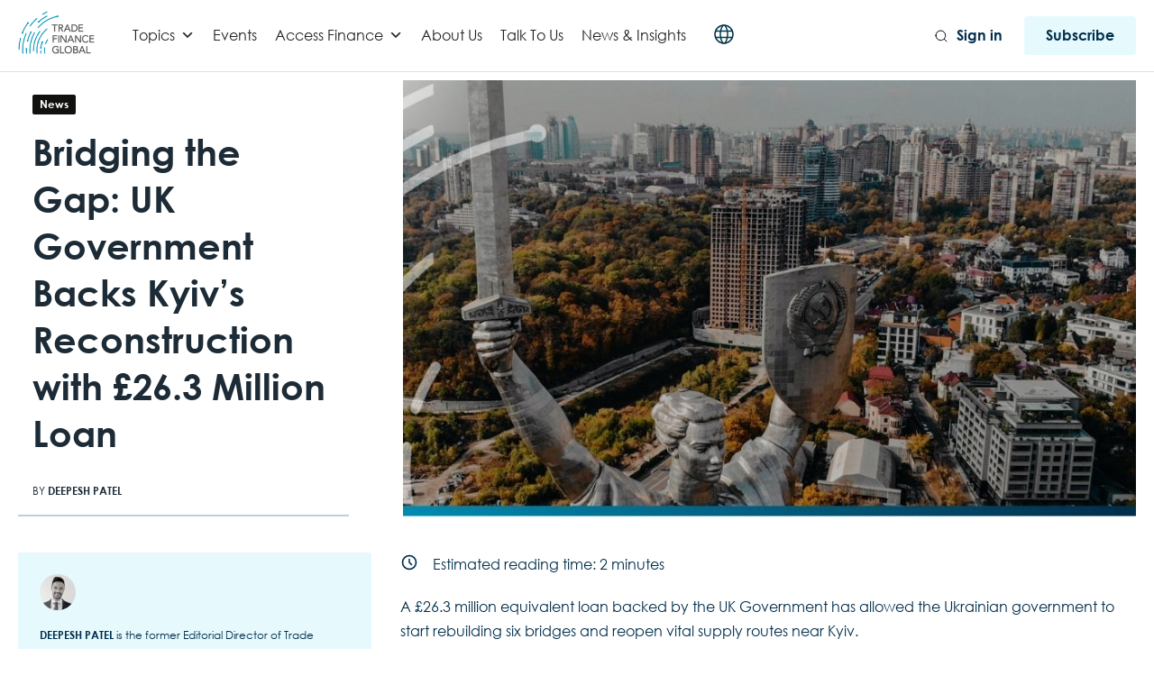

--- FILE ---
content_type: text/html; charset=UTF-8
request_url: https://www.tradefinanceglobal.com/posts/bridging-the-gap-uk-government-backs-kyivs-reconstruction-with-26-3-million-loan/
body_size: 41181
content:
<!DOCTYPE html>
<!--[if lt IE 7 ]><html class="ie ie6" lang="en"> <![endif]-->
<!--[if IE 7 ]><html class="ie ie7" lang="en"> <![endif]-->
<!--[if IE 8 ]><html class="ie ie8" lang="en"> <![endif]-->
<!--[if (gte IE 9)|!(IE)]><!-->
<html lang="en-GB"> <!--<![endif]-->
<head>
    <!-- Google tag (gtag.js) -->
<script async src="https://www.googletagmanager.com/gtag/js?id=G-88T0B6HL64"></script>
<script>
  window.dataLayer = window.dataLayer || [];
  function gtag(){dataLayer.push(arguments);}
  gtag('js', new Date());

  gtag('config', 'G-88T0B6HL64');
  gtag('config', 'G-TZ0KCPJ0MT'); 
</script>
<!-- Google Tag Manager -->
<script>(function(w,d,s,l,i){w[l]=w[l]||[];w[l].push({'gtm.start':
new Date().getTime(),event:'gtm.js'});var f=d.getElementsByTagName(s)[0],
j=d.createElement(s),dl=l!='dataLayer'?'&l='+l:'';j.async=true;j.src=
'https://www.googletagmanager.com/gtm.js?id='+i+dl;f.parentNode.insertBefore(j,f);
})(window,document,'script','dataLayer','GTM-WWWGBM');</script>
<!-- End Google Tag Manager -->
    <!-- Basic Page Needs
    ========================================================= -->
    <meta charset="UTF-8">
    <title>Bridging the Gap: UK Government Backs Kyiv&#039;s Reconstruction with £26.3 Million Loan</title>

    <!--[if lt IE 9]>
    <script src="http://html5shim.googlecode.com/svn/trunk/html5.js"></script>
    <![endif]-->

    
    <!-- Mobile Specific Metas & Favicons
    ========================================================= -->
            <meta name="viewport" content="width=device-width, initial-scale=1.0, maximum-scale=1.0, user-scalable=no">
    
    
    
    
        <link rel="canonical" href="https://www.tradefinanceglobal.com/posts/bridging-the-gap-uk-government-backs-kyivs-reconstruction-with-26-3-million-loan/"/>        <!-- WordPress Stuff
    ========================================================= -->
    <link rel="pingback" href="https://www.tradefinanceglobal.com/xmlrpc.php" />
        <script type="text/javascript">
/* <![CDATA[ */
(()=>{var e={};e.g=function(){if("object"==typeof globalThis)return globalThis;try{return this||new Function("return this")()}catch(e){if("object"==typeof window)return window}}(),function({ampUrl:n,isCustomizePreview:t,isAmpDevMode:r,noampQueryVarName:o,noampQueryVarValue:s,disabledStorageKey:i,mobileUserAgents:a,regexRegex:c}){if("undefined"==typeof sessionStorage)return;const d=new RegExp(c);if(!a.some((e=>{const n=e.match(d);return!(!n||!new RegExp(n[1],n[2]).test(navigator.userAgent))||navigator.userAgent.includes(e)})))return;e.g.addEventListener("DOMContentLoaded",(()=>{const e=document.getElementById("amp-mobile-version-switcher");if(!e)return;e.hidden=!1;const n=e.querySelector("a[href]");n&&n.addEventListener("click",(()=>{sessionStorage.removeItem(i)}))}));const g=r&&["paired-browsing-non-amp","paired-browsing-amp"].includes(window.name);if(sessionStorage.getItem(i)||t||g)return;const u=new URL(location.href),m=new URL(n);m.hash=u.hash,u.searchParams.has(o)&&s===u.searchParams.get(o)?sessionStorage.setItem(i,"1"):m.href!==u.href&&(window.stop(),location.replace(m.href))}({"ampUrl":"https:\/\/www.tradefinanceglobal.com\/posts\/bridging-the-gap-uk-government-backs-kyivs-reconstruction-with-26-3-million-loan\/amp\/","noampQueryVarName":"noamp","noampQueryVarValue":"mobile","disabledStorageKey":"amp_mobile_redirect_disabled","mobileUserAgents":["Mobile","Android","Silk\/","Kindle","BlackBerry","Opera Mini","Opera Mobi"],"regexRegex":"^\\\/((?:.|\\n)+)\\\/([i]*)$","isCustomizePreview":false,"isAmpDevMode":false})})();
/* ]]> */
</script>
<meta name='robots' content='index, follow, max-image-preview:large, max-snippet:-1, max-video-preview:-1' />
	<style>img:is([sizes="auto" i], [sizes^="auto," i]) { contain-intrinsic-size: 3000px 1500px }</style>
	<script id="cookieyes" type="text/javascript" src="https://cdn-cookieyes.com/client_data/1195f39d2dfb695670360926/script.js"></script>
<!-- Google Tag Manager for WordPress by gtm4wp.com -->
<script data-cfasync="false" data-pagespeed-no-defer>
	var gtm4wp_datalayer_name = "dataLayer";
	var dataLayer = dataLayer || [];

	const gtm4wp_scrollerscript_debugmode         = true;
	const gtm4wp_scrollerscript_callbacktime      = 100;
	const gtm4wp_scrollerscript_readerlocation    = 150;
	const gtm4wp_scrollerscript_contentelementid  = "content";
	const gtm4wp_scrollerscript_scannertime       = 60;
</script>
<!-- End Google Tag Manager for WordPress by gtm4wp.com -->
	<!-- This site is optimized with the Yoast SEO Premium plugin v26.3 (Yoast SEO v26.3) - https://yoast.com/wordpress/plugins/seo/ -->
	<meta name="description" content="A £26.3 million equivalent loan backed by the UK Government has allowed the Ukrainian government to start rebuilding six bridges and reopen vital supply routes near Kyiv." />
	<link rel="canonical" href="https://www.tradefinanceglobal.com/posts/bridging-the-gap-uk-government-backs-kyivs-reconstruction-with-26-3-million-loan/" />
	<meta property="og:locale" content="en_GB" />
	<meta property="og:type" content="article" />
	<meta property="og:title" content="Bridging the Gap: UK Government Backs Kyiv&#039;s Reconstruction with £26.3 Million Loan" />
	<meta property="og:description" content="A £26.3 million equivalent loan backed by the UK Government has allowed the Ukrainian government to start rebuilding six bridges and reopen vital supply routes near Kyiv." />
	<meta property="og:url" content="https://www.tradefinanceglobal.com/posts/bridging-the-gap-uk-government-backs-kyivs-reconstruction-with-26-3-million-loan/" />
	<meta property="article:published_time" content="2023-06-22T12:26:10+00:00" />
	<meta property="article:modified_time" content="2024-08-03T16:13:30+00:00" />
	<meta name="author" content="Deepesh Patel" />
	<meta name="twitter:card" content="summary_large_image" />
	<meta name="twitter:image" content="https://www.tradefinanceglobal.com/wp-content/uploads/2023/06/Bridging-the-Gap-UK-Government-Backs-Kyivs-Reconstruction-with-26.3-Million-Loan.jpg" />
	<meta name="twitter:creator" content="@deepeshapatel" />
	<meta name="twitter:label1" content="Written by" />
	<meta name="twitter:data1" content="Deepesh Patel" />
	<meta name="twitter:label2" content="Estimated reading time" />
	<meta name="twitter:data2" content="2 minutes" />
	<script type="application/ld+json" class="yoast-schema-graph">{"@context":"https://schema.org","@graph":[{"@type":"Article","@id":"https://www.tradefinanceglobal.com/posts/bridging-the-gap-uk-government-backs-kyivs-reconstruction-with-26-3-million-loan/#article","isPartOf":{"@id":"https://www.tradefinanceglobal.com/posts/bridging-the-gap-uk-government-backs-kyivs-reconstruction-with-26-3-million-loan/"},"author":{"name":"Deepesh Patel","@id":"https://www.tradefinanceglobal.com/#/schema/person/4ff023bd3c0ed46451fca142b65cfde0"},"headline":"Bridging the Gap: UK Government Backs Kyiv&#8217;s Reconstruction with £26.3 Million Loan","datePublished":"2023-06-22T12:26:10+00:00","dateModified":"2024-08-03T16:13:30+00:00","mainEntityOfPage":{"@id":"https://www.tradefinanceglobal.com/posts/bridging-the-gap-uk-government-backs-kyivs-reconstruction-with-26-3-million-loan/"},"wordCount":424,"publisher":{"@id":"https://www.tradefinanceglobal.com/#organization"},"image":{"@id":"https://www.tradefinanceglobal.com/posts/bridging-the-gap-uk-government-backs-kyivs-reconstruction-with-26-3-million-loan/#primaryimage"},"thumbnailUrl":"https://www.tradefinanceglobal.com/wp-content/uploads/2023/06/Bridging-the-Gap-UK-Government-Backs-Kyivs-Reconstruction-with-26.3-Million-Loan.jpg","keywords":["infrastructure finance","Nusrat Ghani","trade finance","UKEF","ukraine"],"articleSection":["Export Credit Agencies","Infrastructure Finance","Loans","News","Trade Finance","UKEF","Ukraine","United kingdom"],"inLanguage":"en-GB"},{"@type":["WebPage","CollectionPage"],"@id":"https://www.tradefinanceglobal.com/posts/bridging-the-gap-uk-government-backs-kyivs-reconstruction-with-26-3-million-loan/","url":"https://www.tradefinanceglobal.com/posts/bridging-the-gap-uk-government-backs-kyivs-reconstruction-with-26-3-million-loan/","name":"Bridging the Gap: UK Government Backs Kyiv's Reconstruction with £26.3 Million Loan","isPartOf":{"@id":"https://www.tradefinanceglobal.com/#website"},"primaryImageOfPage":{"@id":"https://www.tradefinanceglobal.com/posts/bridging-the-gap-uk-government-backs-kyivs-reconstruction-with-26-3-million-loan/#primaryimage"},"image":{"@id":"https://www.tradefinanceglobal.com/posts/bridging-the-gap-uk-government-backs-kyivs-reconstruction-with-26-3-million-loan/#primaryimage"},"thumbnailUrl":"https://www.tradefinanceglobal.com/wp-content/uploads/2023/06/Bridging-the-Gap-UK-Government-Backs-Kyivs-Reconstruction-with-26.3-Million-Loan.jpg","datePublished":"2023-06-22T12:26:10+00:00","dateModified":"2024-08-03T16:13:30+00:00","description":"A £26.3 million equivalent loan backed by the UK Government has allowed the Ukrainian government to start rebuilding six bridges and reopen vital supply routes near Kyiv.","breadcrumb":{"@id":"https://www.tradefinanceglobal.com/posts/bridging-the-gap-uk-government-backs-kyivs-reconstruction-with-26-3-million-loan/#breadcrumb"},"inLanguage":"en-GB"},{"@type":"ImageObject","inLanguage":"en-GB","@id":"https://www.tradefinanceglobal.com/posts/bridging-the-gap-uk-government-backs-kyivs-reconstruction-with-26-3-million-loan/#primaryimage","url":"https://www.tradefinanceglobal.com/wp-content/uploads/2023/06/Bridging-the-Gap-UK-Government-Backs-Kyivs-Reconstruction-with-26.3-Million-Loan.jpg","contentUrl":"https://www.tradefinanceglobal.com/wp-content/uploads/2023/06/Bridging-the-Gap-UK-Government-Backs-Kyivs-Reconstruction-with-26.3-Million-Loan.jpg","width":1230,"height":526,"caption":"Bridging the Gap UK Government Backs Kyiv's Reconstruction with £26.3 Million Loan"},{"@type":"BreadcrumbList","@id":"https://www.tradefinanceglobal.com/posts/bridging-the-gap-uk-government-backs-kyivs-reconstruction-with-26-3-million-loan/#breadcrumb","itemListElement":[{"@type":"ListItem","position":1,"name":"Home","item":"https://www.tradefinanceglobal.com/"},{"@type":"ListItem","position":2,"name":"Posts","item":"https://www.tradefinanceglobal.com/posts/"},{"@type":"ListItem","position":3,"name":"Bridging the Gap: UK Government Backs Kyiv&#8217;s Reconstruction with £26.3 Million Loan"}]},{"@type":"WebSite","@id":"https://www.tradefinanceglobal.com/#website","url":"https://www.tradefinanceglobal.com/","name":"Trade Finance Global","description":"","publisher":{"@id":"https://www.tradefinanceglobal.com/#organization"},"potentialAction":[{"@type":"SearchAction","target":{"@type":"EntryPoint","urlTemplate":"https://www.tradefinanceglobal.com/?s={search_term_string}"},"query-input":{"@type":"PropertyValueSpecification","valueRequired":true,"valueName":"search_term_string"}}],"inLanguage":"en-GB"},{"@type":"Organization","@id":"https://www.tradefinanceglobal.com/#organization","name":"Trade Finance Global","alternateName":"TFG","url":"https://www.tradefinanceglobal.com/","logo":{"@type":"ImageObject","inLanguage":"en-GB","@id":"https://www.tradefinanceglobal.com/#/schema/logo/image/","url":"https://www.tradefinanceglobal.com/wp-content/uploads/2020/04/cropped-TFG-Logo-scaled-1.jpg","contentUrl":"https://www.tradefinanceglobal.com/wp-content/uploads/2020/04/cropped-TFG-Logo-scaled-1.jpg","width":1300,"height":722,"caption":"Trade Finance Global"},"image":{"@id":"https://www.tradefinanceglobal.com/#/schema/logo/image/"},"sameAs":["https://www.instagram.com/tradefinance/","https://www.linkedin.com/company/trade-finance-global","https://uk.pinterest.com/tradefinanceglo/","https://www.youtube.com/tradefinanceglobal","https://x.com/tradefinglobal"]},{"@type":"Person","@id":"https://www.tradefinanceglobal.com/#/schema/person/4ff023bd3c0ed46451fca142b65cfde0","name":"Deepesh Patel","image":{"@type":"ImageObject","inLanguage":"en-GB","@id":"https://www.tradefinanceglobal.com/#/schema/person/image/","url":"https://secure.gravatar.com/avatar/c5c7f46c74d085beb1f2c4863fc91b31?s=96&d=mm&r=g","contentUrl":"https://secure.gravatar.com/avatar/c5c7f46c74d085beb1f2c4863fc91b31?s=96&d=mm&r=g","caption":"Deepesh Patel"},"description":"Deepesh Patel is the former Editorial Director of Trade Finance Global (TFG).","sameAs":["https://www.tradefinanceglobal.com","https://www.linkedin.com/in/deepeshpatel/","https://x.com/deepeshapatel"],"gender":"male","knowsAbout":["Tradetech","Trade Finance"],"knowsLanguage":["English","Gujarati"],"jobTitle":"Former Editor-in-Chief","worksFor":"Trade Finance Global","url":"https://www.tradefinanceglobal.com/posts/author/deepesh-patel/"}]}</script>
	<!-- / Yoast SEO Premium plugin. -->


<link rel='dns-prefetch' href='//js.hs-scripts.com' />
<link rel='dns-prefetch' href='//fonts.googleapis.com' />
<link rel='dns-prefetch' href='//www.googletagmanager.com' />
<link rel="alternate" type="application/rss+xml" title=" &raquo; Feed" href="https://www.tradefinanceglobal.com/feed/" />
<link rel="alternate" type="application/rss+xml" title=" &raquo; Comments Feed" href="https://www.tradefinanceglobal.com/comments/feed/" />
<link rel='stylesheet' id='headers-css' href='https://www.tradefinanceglobal.com/wp-content/themes/inovado/framework/css/headers.css?ver=1' type='text/css' media='all' />
<link rel='stylesheet' id='stylesheet-css' href='https://www.tradefinanceglobal.com/wp-content/themes/trade-finance-global-wp/style.css?ver=1' type='text/css' media='all' />
<link rel='stylesheet' id='retina-css' href='https://www.tradefinanceglobal.com/wp-content/themes/inovado/framework/css/retina.css?ver=1' type='text/css' media='only screen and (-webkit-min-device-pixel-ratio: 2)' />
<link rel='stylesheet' id='responsive-css' href='https://www.tradefinanceglobal.com/wp-content/themes/inovado/framework/css/responsive.css?ver=1' type='text/css' media='all' />
<link rel='stylesheet' id='wp-block-library-css' href='https://www.tradefinanceglobal.com/wp-content/plugins/gutenberg/build/styles/block-library/style.css?ver=22.0.0' type='text/css' media='all' />
<style id='elasticpress-related-posts-style-inline-css' type='text/css'>
.editor-styles-wrapper .wp-block-elasticpress-related-posts ul,.wp-block-elasticpress-related-posts ul{list-style-type:none;padding:0}.editor-styles-wrapper .wp-block-elasticpress-related-posts ul li a>div{display:inline}

</style>
<style id='classic-theme-styles-inline-css' type='text/css'>
/*! This file is auto-generated */
.wp-block-button__link{color:#fff;background-color:#32373c;border-radius:9999px;box-shadow:none;text-decoration:none;padding:calc(.667em + 2px) calc(1.333em + 2px);font-size:1.125em}.wp-block-file__button{background:#32373c;color:#fff;text-decoration:none}
</style>
<style id='global-styles-inline-css' type='text/css'>
:root{--wp--preset--aspect-ratio--square: 1;--wp--preset--aspect-ratio--4-3: 4/3;--wp--preset--aspect-ratio--3-4: 3/4;--wp--preset--aspect-ratio--3-2: 3/2;--wp--preset--aspect-ratio--2-3: 2/3;--wp--preset--aspect-ratio--16-9: 16/9;--wp--preset--aspect-ratio--9-16: 9/16;--wp--preset--color--black: #000000;--wp--preset--color--cyan-bluish-gray: #abb8c3;--wp--preset--color--white: #ffffff;--wp--preset--color--pale-pink: #f78da7;--wp--preset--color--vivid-red: #cf2e2e;--wp--preset--color--luminous-vivid-orange: #ff6900;--wp--preset--color--luminous-vivid-amber: #fcb900;--wp--preset--color--light-green-cyan: #7bdcb5;--wp--preset--color--vivid-green-cyan: #00d084;--wp--preset--color--pale-cyan-blue: #8ed1fc;--wp--preset--color--vivid-cyan-blue: #0693e3;--wp--preset--color--vivid-purple: #9b51e0;--wp--preset--gradient--vivid-cyan-blue-to-vivid-purple: linear-gradient(135deg,rgb(6,147,227) 0%,rgb(155,81,224) 100%);--wp--preset--gradient--light-green-cyan-to-vivid-green-cyan: linear-gradient(135deg,rgb(122,220,180) 0%,rgb(0,208,130) 100%);--wp--preset--gradient--luminous-vivid-amber-to-luminous-vivid-orange: linear-gradient(135deg,rgb(252,185,0) 0%,rgb(255,105,0) 100%);--wp--preset--gradient--luminous-vivid-orange-to-vivid-red: linear-gradient(135deg,rgb(255,105,0) 0%,rgb(207,46,46) 100%);--wp--preset--gradient--very-light-gray-to-cyan-bluish-gray: linear-gradient(135deg,rgb(238,238,238) 0%,rgb(169,184,195) 100%);--wp--preset--gradient--cool-to-warm-spectrum: linear-gradient(135deg,rgb(74,234,220) 0%,rgb(151,120,209) 20%,rgb(207,42,186) 40%,rgb(238,44,130) 60%,rgb(251,105,98) 80%,rgb(254,248,76) 100%);--wp--preset--gradient--blush-light-purple: linear-gradient(135deg,rgb(255,206,236) 0%,rgb(152,150,240) 100%);--wp--preset--gradient--blush-bordeaux: linear-gradient(135deg,rgb(254,205,165) 0%,rgb(254,45,45) 50%,rgb(107,0,62) 100%);--wp--preset--gradient--luminous-dusk: linear-gradient(135deg,rgb(255,203,112) 0%,rgb(199,81,192) 50%,rgb(65,88,208) 100%);--wp--preset--gradient--pale-ocean: linear-gradient(135deg,rgb(255,245,203) 0%,rgb(182,227,212) 50%,rgb(51,167,181) 100%);--wp--preset--gradient--electric-grass: linear-gradient(135deg,rgb(202,248,128) 0%,rgb(113,206,126) 100%);--wp--preset--gradient--midnight: linear-gradient(135deg,rgb(2,3,129) 0%,rgb(40,116,252) 100%);--wp--preset--font-size--small: 13px;--wp--preset--font-size--medium: 20px;--wp--preset--font-size--large: 36px;--wp--preset--font-size--x-large: 42px;--wp--preset--spacing--20: 0.44rem;--wp--preset--spacing--30: 0.67rem;--wp--preset--spacing--40: 1rem;--wp--preset--spacing--50: 1.5rem;--wp--preset--spacing--60: 2.25rem;--wp--preset--spacing--70: 3.38rem;--wp--preset--spacing--80: 5.06rem;--wp--preset--shadow--natural: 6px 6px 9px rgba(0, 0, 0, 0.2);--wp--preset--shadow--deep: 12px 12px 50px rgba(0, 0, 0, 0.4);--wp--preset--shadow--sharp: 6px 6px 0px rgba(0, 0, 0, 0.2);--wp--preset--shadow--outlined: 6px 6px 0px -3px rgb(255, 255, 255), 6px 6px rgb(0, 0, 0);--wp--preset--shadow--crisp: 6px 6px 0px rgb(0, 0, 0);}:where(.is-layout-flex){gap: 0.5em;}:where(.is-layout-grid){gap: 0.5em;}body .is-layout-flex{display: flex;}.is-layout-flex{flex-wrap: wrap;align-items: center;}.is-layout-flex > :is(*, div){margin: 0;}body .is-layout-grid{display: grid;}.is-layout-grid > :is(*, div){margin: 0;}:where(.wp-block-columns.is-layout-flex){gap: 2em;}:where(.wp-block-columns.is-layout-grid){gap: 2em;}:where(.wp-block-post-template.is-layout-flex){gap: 1.25em;}:where(.wp-block-post-template.is-layout-grid){gap: 1.25em;}.has-black-color{color: var(--wp--preset--color--black) !important;}.has-cyan-bluish-gray-color{color: var(--wp--preset--color--cyan-bluish-gray) !important;}.has-white-color{color: var(--wp--preset--color--white) !important;}.has-pale-pink-color{color: var(--wp--preset--color--pale-pink) !important;}.has-vivid-red-color{color: var(--wp--preset--color--vivid-red) !important;}.has-luminous-vivid-orange-color{color: var(--wp--preset--color--luminous-vivid-orange) !important;}.has-luminous-vivid-amber-color{color: var(--wp--preset--color--luminous-vivid-amber) !important;}.has-light-green-cyan-color{color: var(--wp--preset--color--light-green-cyan) !important;}.has-vivid-green-cyan-color{color: var(--wp--preset--color--vivid-green-cyan) !important;}.has-pale-cyan-blue-color{color: var(--wp--preset--color--pale-cyan-blue) !important;}.has-vivid-cyan-blue-color{color: var(--wp--preset--color--vivid-cyan-blue) !important;}.has-vivid-purple-color{color: var(--wp--preset--color--vivid-purple) !important;}.has-black-background-color{background-color: var(--wp--preset--color--black) !important;}.has-cyan-bluish-gray-background-color{background-color: var(--wp--preset--color--cyan-bluish-gray) !important;}.has-white-background-color{background-color: var(--wp--preset--color--white) !important;}.has-pale-pink-background-color{background-color: var(--wp--preset--color--pale-pink) !important;}.has-vivid-red-background-color{background-color: var(--wp--preset--color--vivid-red) !important;}.has-luminous-vivid-orange-background-color{background-color: var(--wp--preset--color--luminous-vivid-orange) !important;}.has-luminous-vivid-amber-background-color{background-color: var(--wp--preset--color--luminous-vivid-amber) !important;}.has-light-green-cyan-background-color{background-color: var(--wp--preset--color--light-green-cyan) !important;}.has-vivid-green-cyan-background-color{background-color: var(--wp--preset--color--vivid-green-cyan) !important;}.has-pale-cyan-blue-background-color{background-color: var(--wp--preset--color--pale-cyan-blue) !important;}.has-vivid-cyan-blue-background-color{background-color: var(--wp--preset--color--vivid-cyan-blue) !important;}.has-vivid-purple-background-color{background-color: var(--wp--preset--color--vivid-purple) !important;}.has-black-border-color{border-color: var(--wp--preset--color--black) !important;}.has-cyan-bluish-gray-border-color{border-color: var(--wp--preset--color--cyan-bluish-gray) !important;}.has-white-border-color{border-color: var(--wp--preset--color--white) !important;}.has-pale-pink-border-color{border-color: var(--wp--preset--color--pale-pink) !important;}.has-vivid-red-border-color{border-color: var(--wp--preset--color--vivid-red) !important;}.has-luminous-vivid-orange-border-color{border-color: var(--wp--preset--color--luminous-vivid-orange) !important;}.has-luminous-vivid-amber-border-color{border-color: var(--wp--preset--color--luminous-vivid-amber) !important;}.has-light-green-cyan-border-color{border-color: var(--wp--preset--color--light-green-cyan) !important;}.has-vivid-green-cyan-border-color{border-color: var(--wp--preset--color--vivid-green-cyan) !important;}.has-pale-cyan-blue-border-color{border-color: var(--wp--preset--color--pale-cyan-blue) !important;}.has-vivid-cyan-blue-border-color{border-color: var(--wp--preset--color--vivid-cyan-blue) !important;}.has-vivid-purple-border-color{border-color: var(--wp--preset--color--vivid-purple) !important;}.has-vivid-cyan-blue-to-vivid-purple-gradient-background{background: var(--wp--preset--gradient--vivid-cyan-blue-to-vivid-purple) !important;}.has-light-green-cyan-to-vivid-green-cyan-gradient-background{background: var(--wp--preset--gradient--light-green-cyan-to-vivid-green-cyan) !important;}.has-luminous-vivid-amber-to-luminous-vivid-orange-gradient-background{background: var(--wp--preset--gradient--luminous-vivid-amber-to-luminous-vivid-orange) !important;}.has-luminous-vivid-orange-to-vivid-red-gradient-background{background: var(--wp--preset--gradient--luminous-vivid-orange-to-vivid-red) !important;}.has-very-light-gray-to-cyan-bluish-gray-gradient-background{background: var(--wp--preset--gradient--very-light-gray-to-cyan-bluish-gray) !important;}.has-cool-to-warm-spectrum-gradient-background{background: var(--wp--preset--gradient--cool-to-warm-spectrum) !important;}.has-blush-light-purple-gradient-background{background: var(--wp--preset--gradient--blush-light-purple) !important;}.has-blush-bordeaux-gradient-background{background: var(--wp--preset--gradient--blush-bordeaux) !important;}.has-luminous-dusk-gradient-background{background: var(--wp--preset--gradient--luminous-dusk) !important;}.has-pale-ocean-gradient-background{background: var(--wp--preset--gradient--pale-ocean) !important;}.has-electric-grass-gradient-background{background: var(--wp--preset--gradient--electric-grass) !important;}.has-midnight-gradient-background{background: var(--wp--preset--gradient--midnight) !important;}.has-small-font-size{font-size: var(--wp--preset--font-size--small) !important;}.has-medium-font-size{font-size: var(--wp--preset--font-size--medium) !important;}.has-large-font-size{font-size: var(--wp--preset--font-size--large) !important;}.has-x-large-font-size{font-size: var(--wp--preset--font-size--x-large) !important;}
:where(.wp-block-columns.is-layout-flex){gap: 2em;}:where(.wp-block-columns.is-layout-grid){gap: 2em;}
:root :where(.wp-block-pullquote){font-size: 1.5em;line-height: 1.6;}
:where(.wp-block-post-template.is-layout-flex){gap: 1.25em;}:where(.wp-block-post-template.is-layout-grid){gap: 1.25em;}
:where(.wp-block-term-template.is-layout-flex){gap: 1.25em;}:where(.wp-block-term-template.is-layout-grid){gap: 1.25em;}
</style>
<link rel='stylesheet' id='dashicons-css' href='https://www.tradefinanceglobal.com/wp-includes/css/dashicons.min.css?ver=6.7.2' type='text/css' media='all' />
<link rel='stylesheet' id='ep_general_styles-css' href='https://www.tradefinanceglobal.com/wp-content/plugins/elasticpress/dist/css/general-styles.css?ver=66295efe92a630617c00' type='text/css' media='all' />
<link rel='stylesheet' id='swiper-style-css' href='https://www.tradefinanceglobal.com/wp-content/themes/trade-finance-global-wp/js/swiper.min.css?ver=6.7.2' type='text/css' media='all' />
<link rel='stylesheet' id='pdf-flipbook-style-css' href='https://www.tradefinanceglobal.com/wp-content/themes/trade-finance-global-wp/js/pdf-flipbook/css/min.css?ver=6.7.2' type='text/css' media='all' />
<link rel='stylesheet' id='pdf-flipbook-themify-icon-style-css' href='https://www.tradefinanceglobal.com/wp-content/themes/trade-finance-global-wp/js/pdf-flipbook/css/themify-icons.min.css?ver=6.7.2' type='text/css' media='all' />
<link crossorigin="anonymous" rel='stylesheet' id='wpb-google-fonts-css' href='https://fonts.googleapis.com/css?family=Lato%3A300%2C400%2C700&#038;ver=6.7.2' type='text/css' media='all' />
<link rel='stylesheet' id='theme-style-css' href='https://www.tradefinanceglobal.com/wp-content/themes/trade-finance-global-wp/dist/css/styles.css?ver=1731901090' type='text/css' media='all' />
<link crossorigin="anonymous" rel='stylesheet' id='options_typography_Open+Sans:400,600-css' href='https://fonts.googleapis.com/css?family=Open+Sans:400,600' type='text/css' media='all' />
<link rel='stylesheet' id='elasticpress-facets-css' href='https://www.tradefinanceglobal.com/wp-content/plugins/elasticpress/dist/css/facets-styles.css?ver=e96caca972beab457d95' type='text/css' media='all' />
<link rel='stylesheet' id='elementor-frontend-css' href='https://www.tradefinanceglobal.com/wp-content/plugins/elementor/assets/css/frontend.min.css?ver=3.31.2' type='text/css' media='all' />
<link rel='stylesheet' id='eael-general-css' href='https://www.tradefinanceglobal.com/wp-content/plugins/essential-addons-for-elementor-lite/assets/front-end/css/view/general.min.css?ver=6.2.4' type='text/css' media='all' />
<script type="text/javascript" src="https://www.tradefinanceglobal.com/wp-content/themes/trade-finance-global-wp/js/jquery.min.js" id="jquery-js"></script>
<script type="text/javascript" src="https://www.tradefinanceglobal.com/wp-content/plugins/duracelltomi-google-tag-manager/dist/js/analytics-talk-content-tracking.js?ver=1.22.1" id="gtm4wp-scroll-tracking-js"></script>
<script type="text/javascript" id="ajax-login-script-js-extra">
/* <![CDATA[ */
var ajax_login_object = {"ajaxurl":"https:\/\/www.tradefinanceglobal.com\/wp-admin\/admin-ajax.php","loadingmessage":"Sending user info, please wait..."};
/* ]]> */
</script>
<script type="text/javascript" src="https://www.tradefinanceglobal.com/wp-content/themes/trade-finance-global-wp/js/ajax-login-script.js?ver=6.7.2" id="ajax-login-script-js"></script>
<link rel="https://api.w.org/" href="https://www.tradefinanceglobal.com/wp-json/" /><link rel="alternate" title="JSON" type="application/json" href="https://www.tradefinanceglobal.com/wp-json/wp/v2/posts/103755" /><link rel="EditURI" type="application/rsd+xml" title="RSD" href="https://www.tradefinanceglobal.com/xmlrpc.php?rsd" />
<meta name="generator" content="WordPress 6.7.2" />
<link rel='shortlink' href='https://www.tradefinanceglobal.com/?p=103755' />
<link rel="alternate" title="oEmbed (JSON)" type="application/json+oembed" href="https://www.tradefinanceglobal.com/wp-json/oembed/1.0/embed?url=https%3A%2F%2Fwww.tradefinanceglobal.com%2Fposts%2Fbridging-the-gap-uk-government-backs-kyivs-reconstruction-with-26-3-million-loan%2F" />
<link rel="alternate" title="oEmbed (XML)" type="text/xml+oembed" href="https://www.tradefinanceglobal.com/wp-json/oembed/1.0/embed?url=https%3A%2F%2Fwww.tradefinanceglobal.com%2Fposts%2Fbridging-the-gap-uk-government-backs-kyivs-reconstruction-with-26-3-million-loan%2F&#038;format=xml" />
<meta name="generator" content="Site Kit by Google 1.168.0" />			<!-- DO NOT COPY THIS SNIPPET! Start of Page Analytics Tracking for HubSpot WordPress plugin v11.3.21-->
			<script class="hsq-set-content-id" data-content-id="blog-post">
				var _hsq = _hsq || [];
				_hsq.push(["setContentType", "blog-post"]);
			</script>
			<!-- DO NOT COPY THIS SNIPPET! End of Page Analytics Tracking for HubSpot WordPress plugin -->
			  <script src="https://cdn.onesignal.com/sdks/web/v16/OneSignalSDK.page.js" defer></script>
  <script>
          window.OneSignalDeferred = window.OneSignalDeferred || [];
          OneSignalDeferred.push(async function(OneSignal) {
            await OneSignal.init({
              appId: "6d3d897a-9015-429f-90f4-642084fc0499",
              serviceWorkerOverrideForTypical: true,
              path: "https://www.tradefinanceglobal.com/wp-content/plugins/onesignal-free-web-push-notifications/sdk_files/",
              serviceWorkerParam: { scope: "/wp-content/plugins/onesignal-free-web-push-notifications/sdk_files/push/onesignal/" },
              serviceWorkerPath: "OneSignalSDKWorker.js",
            });
          });

          // Unregister the legacy OneSignal service worker to prevent scope conflicts
          if (navigator.serviceWorker) {
            navigator.serviceWorker.getRegistrations().then((registrations) => {
              // Iterate through all registered service workers
              registrations.forEach((registration) => {
                // Check the script URL to identify the specific service worker
                if (registration.active && registration.active.scriptURL.includes('OneSignalSDKWorker.js.php')) {
                  // Unregister the service worker
                  registration.unregister().then((success) => {
                    if (success) {
                      console.log('OneSignalSW: Successfully unregistered:', registration.active.scriptURL);
                    } else {
                      console.log('OneSignalSW: Failed to unregister:', registration.active.scriptURL);
                    }
                  });
                }
              });
            }).catch((error) => {
              console.error('Error fetching service worker registrations:', error);
            });
        }
        </script>
<!-- Schema optimized by Schema Pro --><script type="application/ld+json">{"@context":"https://schema.org","@type":"Person","name":"Deepesh Patel","email":null,"gender":null,"memberOf":null,"nationality":null,"image":{"@type":"ImageObject","url":"https://secure.gravatar.com/avatar/c5c7f46c74d085beb1f2c4863fc91b31?s=96&#038;d=mm&#038;r=g","width":96,"height":96},"jobTitle":null,"telephone":null}</script><!-- / Schema optimized by Schema Pro --><!-- site-navigation-element Schema optimized by Schema Pro --><script type="application/ld+json">{"@context":"https:\/\/schema.org","@graph":[{"@context":"https:\/\/schema.org","@type":"SiteNavigationElement","id":"site-navigation","name":"","url":""}]}</script><!-- / site-navigation-element Schema optimized by Schema Pro --><!-- sitelink-search-box Schema optimized by Schema Pro --><script type="application/ld+json">{"@context":"https:\/\/schema.org","@type":"WebSite","name":"Trade Finance Global","url":"https:\/\/www.tradefinanceglobal.com","potentialAction":[{"@type":"SearchAction","target":"https:\/\/www.tradefinanceglobal.com\/?s={search_term_string}","query-input":"required name=search_term_string"}]}</script><!-- / sitelink-search-box Schema optimized by Schema Pro --><!-- breadcrumb Schema optimized by Schema Pro --><script type="application/ld+json">{"@context":"https:\/\/schema.org","@type":"BreadcrumbList","itemListElement":[{"@type":"ListItem","position":1,"item":{"@id":"https:\/\/www.tradefinanceglobal.com\/","name":"Home"}},{"@type":"ListItem","position":2,"item":{"@id":"https:\/\/www.tradefinanceglobal.com\/posts\/bridging-the-gap-uk-government-backs-kyivs-reconstruction-with-26-3-million-loan\/","name":"Bridging the Gap: UK Government Backs Kyiv&#8217;s Reconstruction with \u00a326.3 Million Loan"}}]}</script><!-- / breadcrumb Schema optimized by Schema Pro --><link rel="alternate" type="text/html" media="only screen and (max-width: 640px)" href="https://www.tradefinanceglobal.com/posts/bridging-the-gap-uk-government-backs-kyivs-reconstruction-with-26-3-million-loan/amp/">
<!-- Google Tag Manager for WordPress by gtm4wp.com -->
<!-- GTM Container placement set to automatic -->
<script data-cfasync="false" data-pagespeed-no-defer type="text/javascript">
	var dataLayer_content = {"visitorLoginState":"logged-out","visitorType":"visitor-logged-out","pagePostType":"post","pagePostType2":"single-post","pageCategory":["export-credit-agencies","infrastructure-finance","loans","news","trade-finance","ukef","ukraine","united-kingdom"],"pageAttributes":["infrastructure-finance","nusrat-ghani","trade-finance-3","ukef","ukraine"],"pagePostAuthor":"Deepesh Patel","browserName":"","browserVersion":"","browserEngineName":"","browserEngineVersion":"","osName":"","osVersion":"","deviceType":"bot","deviceManufacturer":"","deviceModel":""};
	dataLayer.push( dataLayer_content );
</script>
<script data-cfasync="false" data-pagespeed-no-defer type="text/javascript">
(function(w,d,s,l,i){w[l]=w[l]||[];w[l].push({'gtm.start':
new Date().getTime(),event:'gtm.js'});var f=d.getElementsByTagName(s)[0],
j=d.createElement(s),dl=l!='dataLayer'?'&l='+l:'';j.async=true;j.src=
'//www.googletagmanager.com/gtm.js?id='+i+dl;f.parentNode.insertBefore(j,f);
})(window,document,'script','dataLayer','GTM-WWWGBM');
</script>
<!-- End Google Tag Manager for WordPress by gtm4wp.com -->	<script type="text/javascript" src="https://maps.google.com/maps/api/js?sensor=false"></script>
	<meta name="generator" content="Elementor 3.31.2; features: e_font_icon_svg, additional_custom_breakpoints, e_element_cache; settings: css_print_method-external, google_font-enabled, font_display-swap">
			<style>
				.e-con.e-parent:nth-of-type(n+4):not(.e-lazyloaded):not(.e-no-lazyload),
				.e-con.e-parent:nth-of-type(n+4):not(.e-lazyloaded):not(.e-no-lazyload) * {
					background-image: none !important;
				}
				@media screen and (max-height: 1024px) {
					.e-con.e-parent:nth-of-type(n+3):not(.e-lazyloaded):not(.e-no-lazyload),
					.e-con.e-parent:nth-of-type(n+3):not(.e-lazyloaded):not(.e-no-lazyload) * {
						background-image: none !important;
					}
				}
				@media screen and (max-height: 640px) {
					.e-con.e-parent:nth-of-type(n+2):not(.e-lazyloaded):not(.e-no-lazyload),
					.e-con.e-parent:nth-of-type(n+2):not(.e-lazyloaded):not(.e-no-lazyload) * {
						background-image: none !important;
					}
				}
			</style>
			<style>#amp-mobile-version-switcher{left:0;position:absolute;width:100%;z-index:100}#amp-mobile-version-switcher>a{background-color:#444;border:0;color:#eaeaea;display:block;font-family:-apple-system,BlinkMacSystemFont,Segoe UI,Roboto,Oxygen-Sans,Ubuntu,Cantarell,Helvetica Neue,sans-serif;font-size:16px;font-weight:600;padding:15px 0;text-align:center;-webkit-text-decoration:none;text-decoration:none}#amp-mobile-version-switcher>a:active,#amp-mobile-version-switcher>a:focus,#amp-mobile-version-switcher>a:hover{-webkit-text-decoration:underline;text-decoration:underline}</style>			<style id="wpsp-style-frontend"></style>
			<link rel="icon" href="https://www.tradefinanceglobal.com/wp-content/uploads/2014/11/cropped-apple-icon-144x144-1-32x32.jpg" sizes="32x32" />
<link rel="icon" href="https://www.tradefinanceglobal.com/wp-content/uploads/2014/11/cropped-apple-icon-144x144-1-192x192.jpg" sizes="192x192" />
<link rel="apple-touch-icon" href="https://www.tradefinanceglobal.com/wp-content/uploads/2014/11/cropped-apple-icon-144x144-1-180x180.jpg" />
<meta name="msapplication-TileImage" content="https://www.tradefinanceglobal.com/wp-content/uploads/2014/11/cropped-apple-icon-144x144-1-270x270.jpg" />

	<style>
		
				
		 		@media only screen and (max-width: 767px) {
			#topbar .callus{ background: #efefef; }	
		}
				
				
				
		
		
			.title{
				display:block;
				line-height: 1 !important;
				background: none;
				margin:0 0 20px 0;
				border-bottom:1px solid #f1f1f1;
				
			}

			.title span{
				display:inline-block;
				line-height: 1 !important;
				background: none;
				margin: 0 0 -1px 0;
				padding: 0 0 10px 0;
				border-bottom:1px solid #cccccc;
			}

				
				
	</style>

		<style type="text/css" id="wp-custom-css">
			.company_logo img {
    height: 200px;
    object-fit: contain;
}
.author-bio .bold {
    font-weight:300 !important;
 
}
.author-bio .bold:first-child {
    font-weight: 600 !important;
    text-transform: uppercase !important;
}
@media  (max-width: 1200px) {
	.wp-block-buttons > .wp-block-button.wp-block-button__width-25 {
  width: unset !important;
}
}
@media  (max-width: 1150px) {
	.wp-block-buttons > .wp-block-button.wp-block-button__width-25 {
  width: unset !important;
}
}
@media  (max-width: 992px) {
	.wp-block-buttons > .wp-block-button.wp-block-button__width-25 {
  width: unset !important;
}

}
}

@media  (max-width: 576px) {
		.wp-block-button__link {

	font-size: 12px !important !important;
}
	.wp-block-buttons > .wp-block-button.wp-block-button__width-25 {
  width: unset !important;
}
}
@media  (max-width: 480px) {
.single-post-content .is-layout-flex {
	flex-direction: column;
}
.single-post-content .wp-block-buttons > .wp-block-button.wp-block-button__width-25 {
	width: 100% !important;
}
.single-post-content .wp-block-buttons > .wp-block-button {
	display: inline-block;
	margin: 0;
	width: 100% !important;
}
.wp-block-button__link {
    font-size: 14px !important;
    width: 100%;
  }
	.wp-block-button__link {

	font-size: 12px !important !important;
}
}
.single-post .single-post-content { text-align: left !important;}
.content > .d-grid {
  scroll-margin-top: 200px; 
}

/*hiding some elements during transition - glee*/
section.full-width.block-slider_with_image.py-10{
    display: none;
}
/*table content style replicate - glee*/
li.content-list:hover {
	    color: #006db3!important;
}

/* Hide issue date in single edition and its template page */
.single-edition .issue-date, .page-template-page-editions .issue-date {
	display:none;
}

		</style>
		<style type="text/css">@charset "UTF-8";/** THIS FILE IS AUTOMATICALLY GENERATED - DO NOT MAKE MANUAL EDITS! **//** Custom CSS should be added to Mega Menu > Menu Themes > Custom Styling **/.mega-menu-last-modified-1768236346 { content: 'Monday 12th January 2026 16:45:46 UTC'; }#mega-menu-wrap-main_navigation, #mega-menu-wrap-main_navigation #mega-menu-main_navigation, #mega-menu-wrap-main_navigation #mega-menu-main_navigation ul.mega-sub-menu, #mega-menu-wrap-main_navigation #mega-menu-main_navigation li.mega-menu-item, #mega-menu-wrap-main_navigation #mega-menu-main_navigation li.mega-menu-row, #mega-menu-wrap-main_navigation #mega-menu-main_navigation li.mega-menu-column, #mega-menu-wrap-main_navigation #mega-menu-main_navigation a.mega-menu-link, #mega-menu-wrap-main_navigation #mega-menu-main_navigation span.mega-menu-badge, #mega-menu-wrap-main_navigation button.mega-close, #mega-menu-wrap-main_navigation button.mega-toggle-standard {transition: none;border-radius: 0;box-shadow: none;background: none;border: 0;bottom: auto;box-sizing: border-box;clip: auto;color: #222;display: block;float: none;font-family: inherit;font-size: 14px;height: auto;left: auto;line-height: 1.7;list-style-type: none;margin: 0;min-height: auto;max-height: none;min-width: auto;max-width: none;opacity: 1;outline: none;overflow: visible;padding: 0;position: relative;pointer-events: auto;right: auto;text-align: left;text-decoration: none;text-indent: 0;text-transform: none;transform: none;top: auto;vertical-align: baseline;visibility: inherit;width: auto;word-wrap: break-word;white-space: normal;-webkit-tap-highlight-color: transparent;}#mega-menu-wrap-main_navigation:before, #mega-menu-wrap-main_navigation #mega-menu-main_navigation:before, #mega-menu-wrap-main_navigation #mega-menu-main_navigation ul.mega-sub-menu:before, #mega-menu-wrap-main_navigation #mega-menu-main_navigation li.mega-menu-item:before, #mega-menu-wrap-main_navigation #mega-menu-main_navigation li.mega-menu-row:before, #mega-menu-wrap-main_navigation #mega-menu-main_navigation li.mega-menu-column:before, #mega-menu-wrap-main_navigation #mega-menu-main_navigation a.mega-menu-link:before, #mega-menu-wrap-main_navigation #mega-menu-main_navigation span.mega-menu-badge:before, #mega-menu-wrap-main_navigation button.mega-close:before, #mega-menu-wrap-main_navigation button.mega-toggle-standard:before, #mega-menu-wrap-main_navigation:after, #mega-menu-wrap-main_navigation #mega-menu-main_navigation:after, #mega-menu-wrap-main_navigation #mega-menu-main_navigation ul.mega-sub-menu:after, #mega-menu-wrap-main_navigation #mega-menu-main_navigation li.mega-menu-item:after, #mega-menu-wrap-main_navigation #mega-menu-main_navigation li.mega-menu-row:after, #mega-menu-wrap-main_navigation #mega-menu-main_navigation li.mega-menu-column:after, #mega-menu-wrap-main_navigation #mega-menu-main_navigation a.mega-menu-link:after, #mega-menu-wrap-main_navigation #mega-menu-main_navigation span.mega-menu-badge:after, #mega-menu-wrap-main_navigation button.mega-close:after, #mega-menu-wrap-main_navigation button.mega-toggle-standard:after {display: none;}#mega-menu-wrap-main_navigation {border-radius: 0px;}@media only screen and (min-width: 769px) {#mega-menu-wrap-main_navigation {background: #fff;}}#mega-menu-wrap-main_navigation.mega-keyboard-navigation .mega-menu-toggle:focus, #mega-menu-wrap-main_navigation.mega-keyboard-navigation .mega-toggle-block:focus, #mega-menu-wrap-main_navigation.mega-keyboard-navigation .mega-toggle-block a:focus, #mega-menu-wrap-main_navigation.mega-keyboard-navigation .mega-toggle-block .mega-search input[type=text]:focus, #mega-menu-wrap-main_navigation.mega-keyboard-navigation .mega-toggle-block button.mega-toggle-animated:focus, #mega-menu-wrap-main_navigation.mega-keyboard-navigation #mega-menu-main_navigation a:focus, #mega-menu-wrap-main_navigation.mega-keyboard-navigation #mega-menu-main_navigation span:focus, #mega-menu-wrap-main_navigation.mega-keyboard-navigation #mega-menu-main_navigation input:focus, #mega-menu-wrap-main_navigation.mega-keyboard-navigation #mega-menu-main_navigation li.mega-menu-item a.mega-menu-link:focus, #mega-menu-wrap-main_navigation.mega-keyboard-navigation #mega-menu-main_navigation form.mega-search-open:has(input[type=text]:focus), #mega-menu-wrap-main_navigation.mega-keyboard-navigation #mega-menu-main_navigation + button.mega-close:focus {outline-style: solid;outline-width: 3px;outline-color: #109cde;outline-offset: -3px;}#mega-menu-wrap-main_navigation.mega-keyboard-navigation .mega-toggle-block button.mega-toggle-animated:focus {outline-offset: 2px;}#mega-menu-wrap-main_navigation.mega-keyboard-navigation > li.mega-menu-item > a.mega-menu-link:focus {background: #fff;color: #222;font-weight: normal;text-decoration: none;border-color: #fff;}@media only screen and (max-width: 768px) {#mega-menu-wrap-main_navigation.mega-keyboard-navigation > li.mega-menu-item > a.mega-menu-link:focus {color: #fff;background: #333;}}#mega-menu-wrap-main_navigation #mega-menu-main_navigation {text-align: left;padding: 0px;}#mega-menu-wrap-main_navigation #mega-menu-main_navigation a.mega-menu-link {cursor: pointer;display: inline;}#mega-menu-wrap-main_navigation #mega-menu-main_navigation a.mega-menu-link .mega-description-group {vertical-align: middle;display: inline-block;transition: none;}#mega-menu-wrap-main_navigation #mega-menu-main_navigation a.mega-menu-link .mega-description-group .mega-menu-title, #mega-menu-wrap-main_navigation #mega-menu-main_navigation a.mega-menu-link .mega-description-group .mega-menu-description {transition: none;line-height: 1.5;display: block;}#mega-menu-wrap-main_navigation #mega-menu-main_navigation a.mega-menu-link .mega-description-group .mega-menu-description {font-style: italic;font-size: 0.8em;text-transform: none;font-weight: normal;}#mega-menu-wrap-main_navigation #mega-menu-main_navigation li.mega-menu-megamenu li.mega-menu-item.mega-icon-left.mega-has-description.mega-has-icon > a.mega-menu-link {display: flex;align-items: center;}#mega-menu-wrap-main_navigation #mega-menu-main_navigation li.mega-menu-megamenu li.mega-menu-item.mega-icon-left.mega-has-description.mega-has-icon > a.mega-menu-link:before {flex: 0 0 auto;align-self: flex-start;}#mega-menu-wrap-main_navigation #mega-menu-main_navigation li.mega-menu-tabbed.mega-menu-megamenu > ul.mega-sub-menu > li.mega-menu-item.mega-icon-left.mega-has-description.mega-has-icon > a.mega-menu-link {display: block;}#mega-menu-wrap-main_navigation #mega-menu-main_navigation li.mega-menu-item.mega-icon-top > a.mega-menu-link {display: table-cell;vertical-align: middle;line-height: initial;}#mega-menu-wrap-main_navigation #mega-menu-main_navigation li.mega-menu-item.mega-icon-top > a.mega-menu-link:before {display: block;margin: 0 0 6px 0;text-align: center;}#mega-menu-wrap-main_navigation #mega-menu-main_navigation li.mega-menu-item.mega-icon-top > a.mega-menu-link > span.mega-title-below {display: inline-block;transition: none;}@media only screen and (max-width: 768px) {#mega-menu-wrap-main_navigation #mega-menu-main_navigation > li.mega-menu-item.mega-icon-top > a.mega-menu-link {display: block;line-height: 40px;}#mega-menu-wrap-main_navigation #mega-menu-main_navigation > li.mega-menu-item.mega-icon-top > a.mega-menu-link:before {display: inline-block;margin: 0 6px 0 0;text-align: left;}}#mega-menu-wrap-main_navigation #mega-menu-main_navigation li.mega-menu-item.mega-icon-right > a.mega-menu-link:before {float: right;margin: 0 0 0 6px;}#mega-menu-wrap-main_navigation #mega-menu-main_navigation > li.mega-animating > ul.mega-sub-menu {pointer-events: none;}#mega-menu-wrap-main_navigation #mega-menu-main_navigation li.mega-disable-link > a.mega-menu-link, #mega-menu-wrap-main_navigation #mega-menu-main_navigation li.mega-menu-megamenu li.mega-disable-link > a.mega-menu-link {cursor: inherit;}#mega-menu-wrap-main_navigation #mega-menu-main_navigation li.mega-menu-item-has-children.mega-disable-link > a.mega-menu-link, #mega-menu-wrap-main_navigation #mega-menu-main_navigation li.mega-menu-megamenu > li.mega-menu-item-has-children.mega-disable-link > a.mega-menu-link {cursor: pointer;}#mega-menu-wrap-main_navigation #mega-menu-main_navigation p {margin-bottom: 10px;}#mega-menu-wrap-main_navigation #mega-menu-main_navigation input, #mega-menu-wrap-main_navigation #mega-menu-main_navigation img {max-width: 100%;}#mega-menu-wrap-main_navigation #mega-menu-main_navigation li.mega-menu-item > ul.mega-sub-menu {display: block;visibility: hidden;opacity: 1;pointer-events: auto;}@media only screen and (max-width: 768px) {#mega-menu-wrap-main_navigation #mega-menu-main_navigation li.mega-menu-item > ul.mega-sub-menu {display: none;visibility: visible;opacity: 1;}#mega-menu-wrap-main_navigation #mega-menu-main_navigation li.mega-menu-item.mega-toggle-on > ul.mega-sub-menu, #mega-menu-wrap-main_navigation #mega-menu-main_navigation li.mega-menu-megamenu.mega-menu-item.mega-toggle-on ul.mega-sub-menu {display: block;}#mega-menu-wrap-main_navigation #mega-menu-main_navigation li.mega-menu-megamenu.mega-menu-item.mega-toggle-on li.mega-hide-sub-menu-on-mobile > ul.mega-sub-menu, #mega-menu-wrap-main_navigation #mega-menu-main_navigation li.mega-hide-sub-menu-on-mobile > ul.mega-sub-menu {display: none;}}@media only screen and (min-width: 769px) {#mega-menu-wrap-main_navigation #mega-menu-main_navigation[data-effect="fade"] li.mega-menu-item > ul.mega-sub-menu {opacity: 0;transition: opacity 600ms ease-in, visibility 600ms ease-in;}#mega-menu-wrap-main_navigation #mega-menu-main_navigation[data-effect="fade"].mega-no-js li.mega-menu-item:hover > ul.mega-sub-menu, #mega-menu-wrap-main_navigation #mega-menu-main_navigation[data-effect="fade"].mega-no-js li.mega-menu-item:focus > ul.mega-sub-menu, #mega-menu-wrap-main_navigation #mega-menu-main_navigation[data-effect="fade"] li.mega-menu-item.mega-toggle-on > ul.mega-sub-menu, #mega-menu-wrap-main_navigation #mega-menu-main_navigation[data-effect="fade"] li.mega-menu-item.mega-menu-megamenu.mega-toggle-on ul.mega-sub-menu {opacity: 1;}#mega-menu-wrap-main_navigation #mega-menu-main_navigation[data-effect="fade_up"] li.mega-menu-item.mega-menu-megamenu > ul.mega-sub-menu, #mega-menu-wrap-main_navigation #mega-menu-main_navigation[data-effect="fade_up"] li.mega-menu-item.mega-menu-flyout ul.mega-sub-menu {opacity: 0;transform: translate(0, 10px);transition: opacity 600ms ease-in, transform 600ms ease-in, visibility 600ms ease-in;}#mega-menu-wrap-main_navigation #mega-menu-main_navigation[data-effect="fade_up"].mega-no-js li.mega-menu-item:hover > ul.mega-sub-menu, #mega-menu-wrap-main_navigation #mega-menu-main_navigation[data-effect="fade_up"].mega-no-js li.mega-menu-item:focus > ul.mega-sub-menu, #mega-menu-wrap-main_navigation #mega-menu-main_navigation[data-effect="fade_up"] li.mega-menu-item.mega-toggle-on > ul.mega-sub-menu, #mega-menu-wrap-main_navigation #mega-menu-main_navigation[data-effect="fade_up"] li.mega-menu-item.mega-menu-megamenu.mega-toggle-on ul.mega-sub-menu {opacity: 1;transform: translate(0, 0);}#mega-menu-wrap-main_navigation #mega-menu-main_navigation[data-effect="slide_up"] li.mega-menu-item.mega-menu-megamenu > ul.mega-sub-menu, #mega-menu-wrap-main_navigation #mega-menu-main_navigation[data-effect="slide_up"] li.mega-menu-item.mega-menu-flyout ul.mega-sub-menu {transform: translate(0, 10px);transition: transform 600ms ease-in, visibility 600ms ease-in;}#mega-menu-wrap-main_navigation #mega-menu-main_navigation[data-effect="slide_up"].mega-no-js li.mega-menu-item:hover > ul.mega-sub-menu, #mega-menu-wrap-main_navigation #mega-menu-main_navigation[data-effect="slide_up"].mega-no-js li.mega-menu-item:focus > ul.mega-sub-menu, #mega-menu-wrap-main_navigation #mega-menu-main_navigation[data-effect="slide_up"] li.mega-menu-item.mega-toggle-on > ul.mega-sub-menu, #mega-menu-wrap-main_navigation #mega-menu-main_navigation[data-effect="slide_up"] li.mega-menu-item.mega-menu-megamenu.mega-toggle-on ul.mega-sub-menu {transform: translate(0, 0);}}#mega-menu-wrap-main_navigation #mega-menu-main_navigation li.mega-menu-item.mega-menu-megamenu ul.mega-sub-menu li.mega-collapse-children > ul.mega-sub-menu {display: none;}#mega-menu-wrap-main_navigation #mega-menu-main_navigation li.mega-menu-item.mega-menu-megamenu ul.mega-sub-menu li.mega-collapse-children.mega-toggle-on > ul.mega-sub-menu {display: block;}#mega-menu-wrap-main_navigation #mega-menu-main_navigation.mega-no-js li.mega-menu-item:hover > ul.mega-sub-menu, #mega-menu-wrap-main_navigation #mega-menu-main_navigation.mega-no-js li.mega-menu-item:focus > ul.mega-sub-menu, #mega-menu-wrap-main_navigation #mega-menu-main_navigation li.mega-menu-item.mega-toggle-on > ul.mega-sub-menu {visibility: visible;}#mega-menu-wrap-main_navigation #mega-menu-main_navigation li.mega-menu-item.mega-menu-megamenu ul.mega-sub-menu ul.mega-sub-menu {visibility: inherit;opacity: 1;display: block;}#mega-menu-wrap-main_navigation #mega-menu-main_navigation li.mega-menu-item.mega-menu-megamenu ul.mega-sub-menu li.mega-1-columns > ul.mega-sub-menu > li.mega-menu-item {float: left;width: 100%;}#mega-menu-wrap-main_navigation #mega-menu-main_navigation li.mega-menu-item.mega-menu-megamenu ul.mega-sub-menu li.mega-2-columns > ul.mega-sub-menu > li.mega-menu-item {float: left;width: 50%;}#mega-menu-wrap-main_navigation #mega-menu-main_navigation li.mega-menu-item.mega-menu-megamenu ul.mega-sub-menu li.mega-3-columns > ul.mega-sub-menu > li.mega-menu-item {float: left;width: 33.33333%;}#mega-menu-wrap-main_navigation #mega-menu-main_navigation li.mega-menu-item.mega-menu-megamenu ul.mega-sub-menu li.mega-4-columns > ul.mega-sub-menu > li.mega-menu-item {float: left;width: 25%;}#mega-menu-wrap-main_navigation #mega-menu-main_navigation li.mega-menu-item.mega-menu-megamenu ul.mega-sub-menu li.mega-5-columns > ul.mega-sub-menu > li.mega-menu-item {float: left;width: 20%;}#mega-menu-wrap-main_navigation #mega-menu-main_navigation li.mega-menu-item.mega-menu-megamenu ul.mega-sub-menu li.mega-6-columns > ul.mega-sub-menu > li.mega-menu-item {float: left;width: 16.66667%;}#mega-menu-wrap-main_navigation #mega-menu-main_navigation li.mega-menu-item a[class^='dashicons']:before {font-family: dashicons;}#mega-menu-wrap-main_navigation #mega-menu-main_navigation li.mega-menu-item a.mega-menu-link:before {display: inline-block;font: inherit;font-family: dashicons;position: static;margin: 0 6px 0 0px;vertical-align: top;-webkit-font-smoothing: antialiased;-moz-osx-font-smoothing: grayscale;color: inherit;background: transparent;height: auto;width: auto;top: auto;}#mega-menu-wrap-main_navigation #mega-menu-main_navigation li.mega-menu-item.mega-hide-text a.mega-menu-link:before {margin: 0;}#mega-menu-wrap-main_navigation #mega-menu-main_navigation li.mega-menu-item.mega-hide-text li.mega-menu-item a.mega-menu-link:before {margin: 0 6px 0 0;}#mega-menu-wrap-main_navigation #mega-menu-main_navigation li.mega-align-bottom-left.mega-toggle-on > a.mega-menu-link {border-radius: 0px;}#mega-menu-wrap-main_navigation #mega-menu-main_navigation li.mega-align-bottom-right > ul.mega-sub-menu {right: 0;}#mega-menu-wrap-main_navigation #mega-menu-main_navigation li.mega-align-bottom-right.mega-toggle-on > a.mega-menu-link {border-radius: 0px;}@media only screen and (min-width: 769px) {#mega-menu-wrap-main_navigation #mega-menu-main_navigation > li.mega-menu-megamenu.mega-menu-item {position: static;}}#mega-menu-wrap-main_navigation #mega-menu-main_navigation > li.mega-menu-item {margin: 0 0px 0 0;display: inline-block;height: auto;vertical-align: middle;}#mega-menu-wrap-main_navigation #mega-menu-main_navigation > li.mega-menu-item.mega-item-align-right {float: right;}@media only screen and (min-width: 769px) {#mega-menu-wrap-main_navigation #mega-menu-main_navigation > li.mega-menu-item.mega-item-align-right {margin: 0 0 0 0px;}}@media only screen and (min-width: 769px) {#mega-menu-wrap-main_navigation #mega-menu-main_navigation > li.mega-menu-item.mega-item-align-float-left {float: left;}}@media only screen and (min-width: 769px) {#mega-menu-wrap-main_navigation #mega-menu-main_navigation > li.mega-menu-item > a.mega-menu-link:hover, #mega-menu-wrap-main_navigation #mega-menu-main_navigation > li.mega-menu-item > a.mega-menu-link:focus {background: #fff;color: #222;font-weight: normal;text-decoration: none;border-color: #fff;}}#mega-menu-wrap-main_navigation #mega-menu-main_navigation > li.mega-menu-item.mega-toggle-on > a.mega-menu-link {background: #fff;color: #222;font-weight: normal;text-decoration: none;border-color: #fff;}@media only screen and (max-width: 768px) {#mega-menu-wrap-main_navigation #mega-menu-main_navigation > li.mega-menu-item.mega-toggle-on > a.mega-menu-link {color: #fff;background: #333;}}#mega-menu-wrap-main_navigation #mega-menu-main_navigation > li.mega-menu-item.mega-current-menu-item > a.mega-menu-link, #mega-menu-wrap-main_navigation #mega-menu-main_navigation > li.mega-menu-item.mega-current-menu-ancestor > a.mega-menu-link, #mega-menu-wrap-main_navigation #mega-menu-main_navigation > li.mega-menu-item.mega-current-page-ancestor > a.mega-menu-link {background: #fff;color: #222;font-weight: normal;text-decoration: none;border-color: #fff;}@media only screen and (max-width: 768px) {#mega-menu-wrap-main_navigation #mega-menu-main_navigation > li.mega-menu-item.mega-current-menu-item > a.mega-menu-link, #mega-menu-wrap-main_navigation #mega-menu-main_navigation > li.mega-menu-item.mega-current-menu-ancestor > a.mega-menu-link, #mega-menu-wrap-main_navigation #mega-menu-main_navigation > li.mega-menu-item.mega-current-page-ancestor > a.mega-menu-link {color: #fff;background: #333;}}#mega-menu-wrap-main_navigation #mega-menu-main_navigation > li.mega-menu-item > a.mega-menu-link {line-height: 40px;height: 40px;padding: 0px 10px;vertical-align: baseline;width: auto;display: block;color: #222;text-transform: none;text-decoration: none;text-align: left;background: rgba(0, 0, 0, 0);border: 0;border-radius: 0px;font-family: inherit;font-size: 14px;font-weight: normal;outline: none;}@media only screen and (min-width: 769px) {#mega-menu-wrap-main_navigation #mega-menu-main_navigation > li.mega-menu-item.mega-multi-line > a.mega-menu-link {line-height: inherit;display: table-cell;vertical-align: middle;}}@media only screen and (max-width: 768px) {#mega-menu-wrap-main_navigation #mega-menu-main_navigation > li.mega-menu-item.mega-multi-line > a.mega-menu-link br {display: none;}}@media only screen and (max-width: 768px) {#mega-menu-wrap-main_navigation #mega-menu-main_navigation > li.mega-menu-item {display: list-item;margin: 0;clear: both;border: 0;}#mega-menu-wrap-main_navigation #mega-menu-main_navigation > li.mega-menu-item.mega-item-align-right {float: none;}#mega-menu-wrap-main_navigation #mega-menu-main_navigation > li.mega-menu-item > a.mega-menu-link {border-radius: 0;border: 0;margin: 0;line-height: 40px;height: 40px;padding: 0 10px;background: transparent;text-align: left;color: #fff;font-size: 14px;}}#mega-menu-wrap-main_navigation #mega-menu-main_navigation li.mega-menu-megamenu > ul.mega-sub-menu > li.mega-menu-row {width: 100%;float: left;}#mega-menu-wrap-main_navigation #mega-menu-main_navigation li.mega-menu-megamenu > ul.mega-sub-menu > li.mega-menu-row .mega-menu-column {float: left;min-height: 1px;}@media only screen and (min-width: 769px) {#mega-menu-wrap-main_navigation #mega-menu-main_navigation li.mega-menu-megamenu > ul.mega-sub-menu > li.mega-menu-row > ul.mega-sub-menu > li.mega-menu-columns-1-of-1 {width: 100%;}#mega-menu-wrap-main_navigation #mega-menu-main_navigation li.mega-menu-megamenu > ul.mega-sub-menu > li.mega-menu-row > ul.mega-sub-menu > li.mega-menu-columns-1-of-2 {width: 50%;}#mega-menu-wrap-main_navigation #mega-menu-main_navigation li.mega-menu-megamenu > ul.mega-sub-menu > li.mega-menu-row > ul.mega-sub-menu > li.mega-menu-columns-2-of-2 {width: 100%;}#mega-menu-wrap-main_navigation #mega-menu-main_navigation li.mega-menu-megamenu > ul.mega-sub-menu > li.mega-menu-row > ul.mega-sub-menu > li.mega-menu-columns-1-of-3 {width: 33.33333%;}#mega-menu-wrap-main_navigation #mega-menu-main_navigation li.mega-menu-megamenu > ul.mega-sub-menu > li.mega-menu-row > ul.mega-sub-menu > li.mega-menu-columns-2-of-3 {width: 66.66667%;}#mega-menu-wrap-main_navigation #mega-menu-main_navigation li.mega-menu-megamenu > ul.mega-sub-menu > li.mega-menu-row > ul.mega-sub-menu > li.mega-menu-columns-3-of-3 {width: 100%;}#mega-menu-wrap-main_navigation #mega-menu-main_navigation li.mega-menu-megamenu > ul.mega-sub-menu > li.mega-menu-row > ul.mega-sub-menu > li.mega-menu-columns-1-of-4 {width: 25%;}#mega-menu-wrap-main_navigation #mega-menu-main_navigation li.mega-menu-megamenu > ul.mega-sub-menu > li.mega-menu-row > ul.mega-sub-menu > li.mega-menu-columns-2-of-4 {width: 50%;}#mega-menu-wrap-main_navigation #mega-menu-main_navigation li.mega-menu-megamenu > ul.mega-sub-menu > li.mega-menu-row > ul.mega-sub-menu > li.mega-menu-columns-3-of-4 {width: 75%;}#mega-menu-wrap-main_navigation #mega-menu-main_navigation li.mega-menu-megamenu > ul.mega-sub-menu > li.mega-menu-row > ul.mega-sub-menu > li.mega-menu-columns-4-of-4 {width: 100%;}#mega-menu-wrap-main_navigation #mega-menu-main_navigation li.mega-menu-megamenu > ul.mega-sub-menu > li.mega-menu-row > ul.mega-sub-menu > li.mega-menu-columns-1-of-5 {width: 20%;}#mega-menu-wrap-main_navigation #mega-menu-main_navigation li.mega-menu-megamenu > ul.mega-sub-menu > li.mega-menu-row > ul.mega-sub-menu > li.mega-menu-columns-2-of-5 {width: 40%;}#mega-menu-wrap-main_navigation #mega-menu-main_navigation li.mega-menu-megamenu > ul.mega-sub-menu > li.mega-menu-row > ul.mega-sub-menu > li.mega-menu-columns-3-of-5 {width: 60%;}#mega-menu-wrap-main_navigation #mega-menu-main_navigation li.mega-menu-megamenu > ul.mega-sub-menu > li.mega-menu-row > ul.mega-sub-menu > li.mega-menu-columns-4-of-5 {width: 80%;}#mega-menu-wrap-main_navigation #mega-menu-main_navigation li.mega-menu-megamenu > ul.mega-sub-menu > li.mega-menu-row > ul.mega-sub-menu > li.mega-menu-columns-5-of-5 {width: 100%;}#mega-menu-wrap-main_navigation #mega-menu-main_navigation li.mega-menu-megamenu > ul.mega-sub-menu > li.mega-menu-row > ul.mega-sub-menu > li.mega-menu-columns-1-of-6 {width: 16.66667%;}#mega-menu-wrap-main_navigation #mega-menu-main_navigation li.mega-menu-megamenu > ul.mega-sub-menu > li.mega-menu-row > ul.mega-sub-menu > li.mega-menu-columns-2-of-6 {width: 33.33333%;}#mega-menu-wrap-main_navigation #mega-menu-main_navigation li.mega-menu-megamenu > ul.mega-sub-menu > li.mega-menu-row > ul.mega-sub-menu > li.mega-menu-columns-3-of-6 {width: 50%;}#mega-menu-wrap-main_navigation #mega-menu-main_navigation li.mega-menu-megamenu > ul.mega-sub-menu > li.mega-menu-row > ul.mega-sub-menu > li.mega-menu-columns-4-of-6 {width: 66.66667%;}#mega-menu-wrap-main_navigation #mega-menu-main_navigation li.mega-menu-megamenu > ul.mega-sub-menu > li.mega-menu-row > ul.mega-sub-menu > li.mega-menu-columns-5-of-6 {width: 83.33333%;}#mega-menu-wrap-main_navigation #mega-menu-main_navigation li.mega-menu-megamenu > ul.mega-sub-menu > li.mega-menu-row > ul.mega-sub-menu > li.mega-menu-columns-6-of-6 {width: 100%;}#mega-menu-wrap-main_navigation #mega-menu-main_navigation li.mega-menu-megamenu > ul.mega-sub-menu > li.mega-menu-row > ul.mega-sub-menu > li.mega-menu-columns-1-of-7 {width: 14.28571%;}#mega-menu-wrap-main_navigation #mega-menu-main_navigation li.mega-menu-megamenu > ul.mega-sub-menu > li.mega-menu-row > ul.mega-sub-menu > li.mega-menu-columns-2-of-7 {width: 28.57143%;}#mega-menu-wrap-main_navigation #mega-menu-main_navigation li.mega-menu-megamenu > ul.mega-sub-menu > li.mega-menu-row > ul.mega-sub-menu > li.mega-menu-columns-3-of-7 {width: 42.85714%;}#mega-menu-wrap-main_navigation #mega-menu-main_navigation li.mega-menu-megamenu > ul.mega-sub-menu > li.mega-menu-row > ul.mega-sub-menu > li.mega-menu-columns-4-of-7 {width: 57.14286%;}#mega-menu-wrap-main_navigation #mega-menu-main_navigation li.mega-menu-megamenu > ul.mega-sub-menu > li.mega-menu-row > ul.mega-sub-menu > li.mega-menu-columns-5-of-7 {width: 71.42857%;}#mega-menu-wrap-main_navigation #mega-menu-main_navigation li.mega-menu-megamenu > ul.mega-sub-menu > li.mega-menu-row > ul.mega-sub-menu > li.mega-menu-columns-6-of-7 {width: 85.71429%;}#mega-menu-wrap-main_navigation #mega-menu-main_navigation li.mega-menu-megamenu > ul.mega-sub-menu > li.mega-menu-row > ul.mega-sub-menu > li.mega-menu-columns-7-of-7 {width: 100%;}#mega-menu-wrap-main_navigation #mega-menu-main_navigation li.mega-menu-megamenu > ul.mega-sub-menu > li.mega-menu-row > ul.mega-sub-menu > li.mega-menu-columns-1-of-8 {width: 12.5%;}#mega-menu-wrap-main_navigation #mega-menu-main_navigation li.mega-menu-megamenu > ul.mega-sub-menu > li.mega-menu-row > ul.mega-sub-menu > li.mega-menu-columns-2-of-8 {width: 25%;}#mega-menu-wrap-main_navigation #mega-menu-main_navigation li.mega-menu-megamenu > ul.mega-sub-menu > li.mega-menu-row > ul.mega-sub-menu > li.mega-menu-columns-3-of-8 {width: 37.5%;}#mega-menu-wrap-main_navigation #mega-menu-main_navigation li.mega-menu-megamenu > ul.mega-sub-menu > li.mega-menu-row > ul.mega-sub-menu > li.mega-menu-columns-4-of-8 {width: 50%;}#mega-menu-wrap-main_navigation #mega-menu-main_navigation li.mega-menu-megamenu > ul.mega-sub-menu > li.mega-menu-row > ul.mega-sub-menu > li.mega-menu-columns-5-of-8 {width: 62.5%;}#mega-menu-wrap-main_navigation #mega-menu-main_navigation li.mega-menu-megamenu > ul.mega-sub-menu > li.mega-menu-row > ul.mega-sub-menu > li.mega-menu-columns-6-of-8 {width: 75%;}#mega-menu-wrap-main_navigation #mega-menu-main_navigation li.mega-menu-megamenu > ul.mega-sub-menu > li.mega-menu-row > ul.mega-sub-menu > li.mega-menu-columns-7-of-8 {width: 87.5%;}#mega-menu-wrap-main_navigation #mega-menu-main_navigation li.mega-menu-megamenu > ul.mega-sub-menu > li.mega-menu-row > ul.mega-sub-menu > li.mega-menu-columns-8-of-8 {width: 100%;}#mega-menu-wrap-main_navigation #mega-menu-main_navigation li.mega-menu-megamenu > ul.mega-sub-menu > li.mega-menu-row > ul.mega-sub-menu > li.mega-menu-columns-1-of-9 {width: 11.11111%;}#mega-menu-wrap-main_navigation #mega-menu-main_navigation li.mega-menu-megamenu > ul.mega-sub-menu > li.mega-menu-row > ul.mega-sub-menu > li.mega-menu-columns-2-of-9 {width: 22.22222%;}#mega-menu-wrap-main_navigation #mega-menu-main_navigation li.mega-menu-megamenu > ul.mega-sub-menu > li.mega-menu-row > ul.mega-sub-menu > li.mega-menu-columns-3-of-9 {width: 33.33333%;}#mega-menu-wrap-main_navigation #mega-menu-main_navigation li.mega-menu-megamenu > ul.mega-sub-menu > li.mega-menu-row > ul.mega-sub-menu > li.mega-menu-columns-4-of-9 {width: 44.44444%;}#mega-menu-wrap-main_navigation #mega-menu-main_navigation li.mega-menu-megamenu > ul.mega-sub-menu > li.mega-menu-row > ul.mega-sub-menu > li.mega-menu-columns-5-of-9 {width: 55.55556%;}#mega-menu-wrap-main_navigation #mega-menu-main_navigation li.mega-menu-megamenu > ul.mega-sub-menu > li.mega-menu-row > ul.mega-sub-menu > li.mega-menu-columns-6-of-9 {width: 66.66667%;}#mega-menu-wrap-main_navigation #mega-menu-main_navigation li.mega-menu-megamenu > ul.mega-sub-menu > li.mega-menu-row > ul.mega-sub-menu > li.mega-menu-columns-7-of-9 {width: 77.77778%;}#mega-menu-wrap-main_navigation #mega-menu-main_navigation li.mega-menu-megamenu > ul.mega-sub-menu > li.mega-menu-row > ul.mega-sub-menu > li.mega-menu-columns-8-of-9 {width: 88.88889%;}#mega-menu-wrap-main_navigation #mega-menu-main_navigation li.mega-menu-megamenu > ul.mega-sub-menu > li.mega-menu-row > ul.mega-sub-menu > li.mega-menu-columns-9-of-9 {width: 100%;}#mega-menu-wrap-main_navigation #mega-menu-main_navigation li.mega-menu-megamenu > ul.mega-sub-menu > li.mega-menu-row > ul.mega-sub-menu > li.mega-menu-columns-1-of-10 {width: 10%;}#mega-menu-wrap-main_navigation #mega-menu-main_navigation li.mega-menu-megamenu > ul.mega-sub-menu > li.mega-menu-row > ul.mega-sub-menu > li.mega-menu-columns-2-of-10 {width: 20%;}#mega-menu-wrap-main_navigation #mega-menu-main_navigation li.mega-menu-megamenu > ul.mega-sub-menu > li.mega-menu-row > ul.mega-sub-menu > li.mega-menu-columns-3-of-10 {width: 30%;}#mega-menu-wrap-main_navigation #mega-menu-main_navigation li.mega-menu-megamenu > ul.mega-sub-menu > li.mega-menu-row > ul.mega-sub-menu > li.mega-menu-columns-4-of-10 {width: 40%;}#mega-menu-wrap-main_navigation #mega-menu-main_navigation li.mega-menu-megamenu > ul.mega-sub-menu > li.mega-menu-row > ul.mega-sub-menu > li.mega-menu-columns-5-of-10 {width: 50%;}#mega-menu-wrap-main_navigation #mega-menu-main_navigation li.mega-menu-megamenu > ul.mega-sub-menu > li.mega-menu-row > ul.mega-sub-menu > li.mega-menu-columns-6-of-10 {width: 60%;}#mega-menu-wrap-main_navigation #mega-menu-main_navigation li.mega-menu-megamenu > ul.mega-sub-menu > li.mega-menu-row > ul.mega-sub-menu > li.mega-menu-columns-7-of-10 {width: 70%;}#mega-menu-wrap-main_navigation #mega-menu-main_navigation li.mega-menu-megamenu > ul.mega-sub-menu > li.mega-menu-row > ul.mega-sub-menu > li.mega-menu-columns-8-of-10 {width: 80%;}#mega-menu-wrap-main_navigation #mega-menu-main_navigation li.mega-menu-megamenu > ul.mega-sub-menu > li.mega-menu-row > ul.mega-sub-menu > li.mega-menu-columns-9-of-10 {width: 90%;}#mega-menu-wrap-main_navigation #mega-menu-main_navigation li.mega-menu-megamenu > ul.mega-sub-menu > li.mega-menu-row > ul.mega-sub-menu > li.mega-menu-columns-10-of-10 {width: 100%;}#mega-menu-wrap-main_navigation #mega-menu-main_navigation li.mega-menu-megamenu > ul.mega-sub-menu > li.mega-menu-row > ul.mega-sub-menu > li.mega-menu-columns-1-of-11 {width: 9.09091%;}#mega-menu-wrap-main_navigation #mega-menu-main_navigation li.mega-menu-megamenu > ul.mega-sub-menu > li.mega-menu-row > ul.mega-sub-menu > li.mega-menu-columns-2-of-11 {width: 18.18182%;}#mega-menu-wrap-main_navigation #mega-menu-main_navigation li.mega-menu-megamenu > ul.mega-sub-menu > li.mega-menu-row > ul.mega-sub-menu > li.mega-menu-columns-3-of-11 {width: 27.27273%;}#mega-menu-wrap-main_navigation #mega-menu-main_navigation li.mega-menu-megamenu > ul.mega-sub-menu > li.mega-menu-row > ul.mega-sub-menu > li.mega-menu-columns-4-of-11 {width: 36.36364%;}#mega-menu-wrap-main_navigation #mega-menu-main_navigation li.mega-menu-megamenu > ul.mega-sub-menu > li.mega-menu-row > ul.mega-sub-menu > li.mega-menu-columns-5-of-11 {width: 45.45455%;}#mega-menu-wrap-main_navigation #mega-menu-main_navigation li.mega-menu-megamenu > ul.mega-sub-menu > li.mega-menu-row > ul.mega-sub-menu > li.mega-menu-columns-6-of-11 {width: 54.54545%;}#mega-menu-wrap-main_navigation #mega-menu-main_navigation li.mega-menu-megamenu > ul.mega-sub-menu > li.mega-menu-row > ul.mega-sub-menu > li.mega-menu-columns-7-of-11 {width: 63.63636%;}#mega-menu-wrap-main_navigation #mega-menu-main_navigation li.mega-menu-megamenu > ul.mega-sub-menu > li.mega-menu-row > ul.mega-sub-menu > li.mega-menu-columns-8-of-11 {width: 72.72727%;}#mega-menu-wrap-main_navigation #mega-menu-main_navigation li.mega-menu-megamenu > ul.mega-sub-menu > li.mega-menu-row > ul.mega-sub-menu > li.mega-menu-columns-9-of-11 {width: 81.81818%;}#mega-menu-wrap-main_navigation #mega-menu-main_navigation li.mega-menu-megamenu > ul.mega-sub-menu > li.mega-menu-row > ul.mega-sub-menu > li.mega-menu-columns-10-of-11 {width: 90.90909%;}#mega-menu-wrap-main_navigation #mega-menu-main_navigation li.mega-menu-megamenu > ul.mega-sub-menu > li.mega-menu-row > ul.mega-sub-menu > li.mega-menu-columns-11-of-11 {width: 100%;}#mega-menu-wrap-main_navigation #mega-menu-main_navigation li.mega-menu-megamenu > ul.mega-sub-menu > li.mega-menu-row > ul.mega-sub-menu > li.mega-menu-columns-1-of-12 {width: 8.33333%;}#mega-menu-wrap-main_navigation #mega-menu-main_navigation li.mega-menu-megamenu > ul.mega-sub-menu > li.mega-menu-row > ul.mega-sub-menu > li.mega-menu-columns-2-of-12 {width: 16.66667%;}#mega-menu-wrap-main_navigation #mega-menu-main_navigation li.mega-menu-megamenu > ul.mega-sub-menu > li.mega-menu-row > ul.mega-sub-menu > li.mega-menu-columns-3-of-12 {width: 25%;}#mega-menu-wrap-main_navigation #mega-menu-main_navigation li.mega-menu-megamenu > ul.mega-sub-menu > li.mega-menu-row > ul.mega-sub-menu > li.mega-menu-columns-4-of-12 {width: 33.33333%;}#mega-menu-wrap-main_navigation #mega-menu-main_navigation li.mega-menu-megamenu > ul.mega-sub-menu > li.mega-menu-row > ul.mega-sub-menu > li.mega-menu-columns-5-of-12 {width: 41.66667%;}#mega-menu-wrap-main_navigation #mega-menu-main_navigation li.mega-menu-megamenu > ul.mega-sub-menu > li.mega-menu-row > ul.mega-sub-menu > li.mega-menu-columns-6-of-12 {width: 50%;}#mega-menu-wrap-main_navigation #mega-menu-main_navigation li.mega-menu-megamenu > ul.mega-sub-menu > li.mega-menu-row > ul.mega-sub-menu > li.mega-menu-columns-7-of-12 {width: 58.33333%;}#mega-menu-wrap-main_navigation #mega-menu-main_navigation li.mega-menu-megamenu > ul.mega-sub-menu > li.mega-menu-row > ul.mega-sub-menu > li.mega-menu-columns-8-of-12 {width: 66.66667%;}#mega-menu-wrap-main_navigation #mega-menu-main_navigation li.mega-menu-megamenu > ul.mega-sub-menu > li.mega-menu-row > ul.mega-sub-menu > li.mega-menu-columns-9-of-12 {width: 75%;}#mega-menu-wrap-main_navigation #mega-menu-main_navigation li.mega-menu-megamenu > ul.mega-sub-menu > li.mega-menu-row > ul.mega-sub-menu > li.mega-menu-columns-10-of-12 {width: 83.33333%;}#mega-menu-wrap-main_navigation #mega-menu-main_navigation li.mega-menu-megamenu > ul.mega-sub-menu > li.mega-menu-row > ul.mega-sub-menu > li.mega-menu-columns-11-of-12 {width: 91.66667%;}#mega-menu-wrap-main_navigation #mega-menu-main_navigation li.mega-menu-megamenu > ul.mega-sub-menu > li.mega-menu-row > ul.mega-sub-menu > li.mega-menu-columns-12-of-12 {width: 100%;}}@media only screen and (max-width: 768px) {#mega-menu-wrap-main_navigation #mega-menu-main_navigation li.mega-menu-megamenu > ul.mega-sub-menu > li.mega-menu-row > ul.mega-sub-menu > li.mega-menu-column {width: 100%;clear: both;}}#mega-menu-wrap-main_navigation #mega-menu-main_navigation li.mega-menu-megamenu > ul.mega-sub-menu > li.mega-menu-row .mega-menu-column > ul.mega-sub-menu > li.mega-menu-item {padding: 15px;width: 100%;}#mega-menu-wrap-main_navigation #mega-menu-main_navigation > li.mega-menu-megamenu > ul.mega-sub-menu {z-index: 999;border-radius: 0px;background: #fff;border: 0;padding: 10px 10px 0px 10px;position: absolute;width: 100%;max-width: none;left: 0;}@media only screen and (max-width: 768px) {#mega-menu-wrap-main_navigation #mega-menu-main_navigation > li.mega-menu-megamenu > ul.mega-sub-menu {float: left;position: static;width: 100%;}}@media only screen and (min-width: 769px) {#mega-menu-wrap-main_navigation #mega-menu-main_navigation > li.mega-menu-megamenu > ul.mega-sub-menu li.mega-menu-columns-1-of-1 {width: 100%;}#mega-menu-wrap-main_navigation #mega-menu-main_navigation > li.mega-menu-megamenu > ul.mega-sub-menu li.mega-menu-columns-1-of-2 {width: 50%;}#mega-menu-wrap-main_navigation #mega-menu-main_navigation > li.mega-menu-megamenu > ul.mega-sub-menu li.mega-menu-columns-2-of-2 {width: 100%;}#mega-menu-wrap-main_navigation #mega-menu-main_navigation > li.mega-menu-megamenu > ul.mega-sub-menu li.mega-menu-columns-1-of-3 {width: 33.33333%;}#mega-menu-wrap-main_navigation #mega-menu-main_navigation > li.mega-menu-megamenu > ul.mega-sub-menu li.mega-menu-columns-2-of-3 {width: 66.66667%;}#mega-menu-wrap-main_navigation #mega-menu-main_navigation > li.mega-menu-megamenu > ul.mega-sub-menu li.mega-menu-columns-3-of-3 {width: 100%;}#mega-menu-wrap-main_navigation #mega-menu-main_navigation > li.mega-menu-megamenu > ul.mega-sub-menu li.mega-menu-columns-1-of-4 {width: 25%;}#mega-menu-wrap-main_navigation #mega-menu-main_navigation > li.mega-menu-megamenu > ul.mega-sub-menu li.mega-menu-columns-2-of-4 {width: 50%;}#mega-menu-wrap-main_navigation #mega-menu-main_navigation > li.mega-menu-megamenu > ul.mega-sub-menu li.mega-menu-columns-3-of-4 {width: 75%;}#mega-menu-wrap-main_navigation #mega-menu-main_navigation > li.mega-menu-megamenu > ul.mega-sub-menu li.mega-menu-columns-4-of-4 {width: 100%;}#mega-menu-wrap-main_navigation #mega-menu-main_navigation > li.mega-menu-megamenu > ul.mega-sub-menu li.mega-menu-columns-1-of-5 {width: 20%;}#mega-menu-wrap-main_navigation #mega-menu-main_navigation > li.mega-menu-megamenu > ul.mega-sub-menu li.mega-menu-columns-2-of-5 {width: 40%;}#mega-menu-wrap-main_navigation #mega-menu-main_navigation > li.mega-menu-megamenu > ul.mega-sub-menu li.mega-menu-columns-3-of-5 {width: 60%;}#mega-menu-wrap-main_navigation #mega-menu-main_navigation > li.mega-menu-megamenu > ul.mega-sub-menu li.mega-menu-columns-4-of-5 {width: 80%;}#mega-menu-wrap-main_navigation #mega-menu-main_navigation > li.mega-menu-megamenu > ul.mega-sub-menu li.mega-menu-columns-5-of-5 {width: 100%;}#mega-menu-wrap-main_navigation #mega-menu-main_navigation > li.mega-menu-megamenu > ul.mega-sub-menu li.mega-menu-columns-1-of-6 {width: 16.66667%;}#mega-menu-wrap-main_navigation #mega-menu-main_navigation > li.mega-menu-megamenu > ul.mega-sub-menu li.mega-menu-columns-2-of-6 {width: 33.33333%;}#mega-menu-wrap-main_navigation #mega-menu-main_navigation > li.mega-menu-megamenu > ul.mega-sub-menu li.mega-menu-columns-3-of-6 {width: 50%;}#mega-menu-wrap-main_navigation #mega-menu-main_navigation > li.mega-menu-megamenu > ul.mega-sub-menu li.mega-menu-columns-4-of-6 {width: 66.66667%;}#mega-menu-wrap-main_navigation #mega-menu-main_navigation > li.mega-menu-megamenu > ul.mega-sub-menu li.mega-menu-columns-5-of-6 {width: 83.33333%;}#mega-menu-wrap-main_navigation #mega-menu-main_navigation > li.mega-menu-megamenu > ul.mega-sub-menu li.mega-menu-columns-6-of-6 {width: 100%;}#mega-menu-wrap-main_navigation #mega-menu-main_navigation > li.mega-menu-megamenu > ul.mega-sub-menu li.mega-menu-columns-1-of-7 {width: 14.28571%;}#mega-menu-wrap-main_navigation #mega-menu-main_navigation > li.mega-menu-megamenu > ul.mega-sub-menu li.mega-menu-columns-2-of-7 {width: 28.57143%;}#mega-menu-wrap-main_navigation #mega-menu-main_navigation > li.mega-menu-megamenu > ul.mega-sub-menu li.mega-menu-columns-3-of-7 {width: 42.85714%;}#mega-menu-wrap-main_navigation #mega-menu-main_navigation > li.mega-menu-megamenu > ul.mega-sub-menu li.mega-menu-columns-4-of-7 {width: 57.14286%;}#mega-menu-wrap-main_navigation #mega-menu-main_navigation > li.mega-menu-megamenu > ul.mega-sub-menu li.mega-menu-columns-5-of-7 {width: 71.42857%;}#mega-menu-wrap-main_navigation #mega-menu-main_navigation > li.mega-menu-megamenu > ul.mega-sub-menu li.mega-menu-columns-6-of-7 {width: 85.71429%;}#mega-menu-wrap-main_navigation #mega-menu-main_navigation > li.mega-menu-megamenu > ul.mega-sub-menu li.mega-menu-columns-7-of-7 {width: 100%;}#mega-menu-wrap-main_navigation #mega-menu-main_navigation > li.mega-menu-megamenu > ul.mega-sub-menu li.mega-menu-columns-1-of-8 {width: 12.5%;}#mega-menu-wrap-main_navigation #mega-menu-main_navigation > li.mega-menu-megamenu > ul.mega-sub-menu li.mega-menu-columns-2-of-8 {width: 25%;}#mega-menu-wrap-main_navigation #mega-menu-main_navigation > li.mega-menu-megamenu > ul.mega-sub-menu li.mega-menu-columns-3-of-8 {width: 37.5%;}#mega-menu-wrap-main_navigation #mega-menu-main_navigation > li.mega-menu-megamenu > ul.mega-sub-menu li.mega-menu-columns-4-of-8 {width: 50%;}#mega-menu-wrap-main_navigation #mega-menu-main_navigation > li.mega-menu-megamenu > ul.mega-sub-menu li.mega-menu-columns-5-of-8 {width: 62.5%;}#mega-menu-wrap-main_navigation #mega-menu-main_navigation > li.mega-menu-megamenu > ul.mega-sub-menu li.mega-menu-columns-6-of-8 {width: 75%;}#mega-menu-wrap-main_navigation #mega-menu-main_navigation > li.mega-menu-megamenu > ul.mega-sub-menu li.mega-menu-columns-7-of-8 {width: 87.5%;}#mega-menu-wrap-main_navigation #mega-menu-main_navigation > li.mega-menu-megamenu > ul.mega-sub-menu li.mega-menu-columns-8-of-8 {width: 100%;}#mega-menu-wrap-main_navigation #mega-menu-main_navigation > li.mega-menu-megamenu > ul.mega-sub-menu li.mega-menu-columns-1-of-9 {width: 11.11111%;}#mega-menu-wrap-main_navigation #mega-menu-main_navigation > li.mega-menu-megamenu > ul.mega-sub-menu li.mega-menu-columns-2-of-9 {width: 22.22222%;}#mega-menu-wrap-main_navigation #mega-menu-main_navigation > li.mega-menu-megamenu > ul.mega-sub-menu li.mega-menu-columns-3-of-9 {width: 33.33333%;}#mega-menu-wrap-main_navigation #mega-menu-main_navigation > li.mega-menu-megamenu > ul.mega-sub-menu li.mega-menu-columns-4-of-9 {width: 44.44444%;}#mega-menu-wrap-main_navigation #mega-menu-main_navigation > li.mega-menu-megamenu > ul.mega-sub-menu li.mega-menu-columns-5-of-9 {width: 55.55556%;}#mega-menu-wrap-main_navigation #mega-menu-main_navigation > li.mega-menu-megamenu > ul.mega-sub-menu li.mega-menu-columns-6-of-9 {width: 66.66667%;}#mega-menu-wrap-main_navigation #mega-menu-main_navigation > li.mega-menu-megamenu > ul.mega-sub-menu li.mega-menu-columns-7-of-9 {width: 77.77778%;}#mega-menu-wrap-main_navigation #mega-menu-main_navigation > li.mega-menu-megamenu > ul.mega-sub-menu li.mega-menu-columns-8-of-9 {width: 88.88889%;}#mega-menu-wrap-main_navigation #mega-menu-main_navigation > li.mega-menu-megamenu > ul.mega-sub-menu li.mega-menu-columns-9-of-9 {width: 100%;}#mega-menu-wrap-main_navigation #mega-menu-main_navigation > li.mega-menu-megamenu > ul.mega-sub-menu li.mega-menu-columns-1-of-10 {width: 10%;}#mega-menu-wrap-main_navigation #mega-menu-main_navigation > li.mega-menu-megamenu > ul.mega-sub-menu li.mega-menu-columns-2-of-10 {width: 20%;}#mega-menu-wrap-main_navigation #mega-menu-main_navigation > li.mega-menu-megamenu > ul.mega-sub-menu li.mega-menu-columns-3-of-10 {width: 30%;}#mega-menu-wrap-main_navigation #mega-menu-main_navigation > li.mega-menu-megamenu > ul.mega-sub-menu li.mega-menu-columns-4-of-10 {width: 40%;}#mega-menu-wrap-main_navigation #mega-menu-main_navigation > li.mega-menu-megamenu > ul.mega-sub-menu li.mega-menu-columns-5-of-10 {width: 50%;}#mega-menu-wrap-main_navigation #mega-menu-main_navigation > li.mega-menu-megamenu > ul.mega-sub-menu li.mega-menu-columns-6-of-10 {width: 60%;}#mega-menu-wrap-main_navigation #mega-menu-main_navigation > li.mega-menu-megamenu > ul.mega-sub-menu li.mega-menu-columns-7-of-10 {width: 70%;}#mega-menu-wrap-main_navigation #mega-menu-main_navigation > li.mega-menu-megamenu > ul.mega-sub-menu li.mega-menu-columns-8-of-10 {width: 80%;}#mega-menu-wrap-main_navigation #mega-menu-main_navigation > li.mega-menu-megamenu > ul.mega-sub-menu li.mega-menu-columns-9-of-10 {width: 90%;}#mega-menu-wrap-main_navigation #mega-menu-main_navigation > li.mega-menu-megamenu > ul.mega-sub-menu li.mega-menu-columns-10-of-10 {width: 100%;}#mega-menu-wrap-main_navigation #mega-menu-main_navigation > li.mega-menu-megamenu > ul.mega-sub-menu li.mega-menu-columns-1-of-11 {width: 9.09091%;}#mega-menu-wrap-main_navigation #mega-menu-main_navigation > li.mega-menu-megamenu > ul.mega-sub-menu li.mega-menu-columns-2-of-11 {width: 18.18182%;}#mega-menu-wrap-main_navigation #mega-menu-main_navigation > li.mega-menu-megamenu > ul.mega-sub-menu li.mega-menu-columns-3-of-11 {width: 27.27273%;}#mega-menu-wrap-main_navigation #mega-menu-main_navigation > li.mega-menu-megamenu > ul.mega-sub-menu li.mega-menu-columns-4-of-11 {width: 36.36364%;}#mega-menu-wrap-main_navigation #mega-menu-main_navigation > li.mega-menu-megamenu > ul.mega-sub-menu li.mega-menu-columns-5-of-11 {width: 45.45455%;}#mega-menu-wrap-main_navigation #mega-menu-main_navigation > li.mega-menu-megamenu > ul.mega-sub-menu li.mega-menu-columns-6-of-11 {width: 54.54545%;}#mega-menu-wrap-main_navigation #mega-menu-main_navigation > li.mega-menu-megamenu > ul.mega-sub-menu li.mega-menu-columns-7-of-11 {width: 63.63636%;}#mega-menu-wrap-main_navigation #mega-menu-main_navigation > li.mega-menu-megamenu > ul.mega-sub-menu li.mega-menu-columns-8-of-11 {width: 72.72727%;}#mega-menu-wrap-main_navigation #mega-menu-main_navigation > li.mega-menu-megamenu > ul.mega-sub-menu li.mega-menu-columns-9-of-11 {width: 81.81818%;}#mega-menu-wrap-main_navigation #mega-menu-main_navigation > li.mega-menu-megamenu > ul.mega-sub-menu li.mega-menu-columns-10-of-11 {width: 90.90909%;}#mega-menu-wrap-main_navigation #mega-menu-main_navigation > li.mega-menu-megamenu > ul.mega-sub-menu li.mega-menu-columns-11-of-11 {width: 100%;}#mega-menu-wrap-main_navigation #mega-menu-main_navigation > li.mega-menu-megamenu > ul.mega-sub-menu li.mega-menu-columns-1-of-12 {width: 8.33333%;}#mega-menu-wrap-main_navigation #mega-menu-main_navigation > li.mega-menu-megamenu > ul.mega-sub-menu li.mega-menu-columns-2-of-12 {width: 16.66667%;}#mega-menu-wrap-main_navigation #mega-menu-main_navigation > li.mega-menu-megamenu > ul.mega-sub-menu li.mega-menu-columns-3-of-12 {width: 25%;}#mega-menu-wrap-main_navigation #mega-menu-main_navigation > li.mega-menu-megamenu > ul.mega-sub-menu li.mega-menu-columns-4-of-12 {width: 33.33333%;}#mega-menu-wrap-main_navigation #mega-menu-main_navigation > li.mega-menu-megamenu > ul.mega-sub-menu li.mega-menu-columns-5-of-12 {width: 41.66667%;}#mega-menu-wrap-main_navigation #mega-menu-main_navigation > li.mega-menu-megamenu > ul.mega-sub-menu li.mega-menu-columns-6-of-12 {width: 50%;}#mega-menu-wrap-main_navigation #mega-menu-main_navigation > li.mega-menu-megamenu > ul.mega-sub-menu li.mega-menu-columns-7-of-12 {width: 58.33333%;}#mega-menu-wrap-main_navigation #mega-menu-main_navigation > li.mega-menu-megamenu > ul.mega-sub-menu li.mega-menu-columns-8-of-12 {width: 66.66667%;}#mega-menu-wrap-main_navigation #mega-menu-main_navigation > li.mega-menu-megamenu > ul.mega-sub-menu li.mega-menu-columns-9-of-12 {width: 75%;}#mega-menu-wrap-main_navigation #mega-menu-main_navigation > li.mega-menu-megamenu > ul.mega-sub-menu li.mega-menu-columns-10-of-12 {width: 83.33333%;}#mega-menu-wrap-main_navigation #mega-menu-main_navigation > li.mega-menu-megamenu > ul.mega-sub-menu li.mega-menu-columns-11-of-12 {width: 91.66667%;}#mega-menu-wrap-main_navigation #mega-menu-main_navigation > li.mega-menu-megamenu > ul.mega-sub-menu li.mega-menu-columns-12-of-12 {width: 100%;}}#mega-menu-wrap-main_navigation #mega-menu-main_navigation > li.mega-menu-megamenu > ul.mega-sub-menu .mega-description-group .mega-menu-description {margin: 5px 0;}#mega-menu-wrap-main_navigation #mega-menu-main_navigation > li.mega-menu-megamenu > ul.mega-sub-menu > li.mega-menu-item ul.mega-sub-menu {clear: both;}#mega-menu-wrap-main_navigation #mega-menu-main_navigation > li.mega-menu-megamenu > ul.mega-sub-menu > li.mega-menu-item ul.mega-sub-menu li.mega-menu-item ul.mega-sub-menu {margin-left: 10px;}#mega-menu-wrap-main_navigation #mega-menu-main_navigation > li.mega-menu-megamenu > ul.mega-sub-menu li.mega-menu-column > ul.mega-sub-menu ul.mega-sub-menu ul.mega-sub-menu {margin-left: 10px;}#mega-menu-wrap-main_navigation #mega-menu-main_navigation > li.mega-menu-megamenu > ul.mega-sub-menu li.mega-menu-column-standard, #mega-menu-wrap-main_navigation #mega-menu-main_navigation > li.mega-menu-megamenu > ul.mega-sub-menu li.mega-menu-column > ul.mega-sub-menu > li.mega-menu-item {color: #222;font-family: inherit;font-size: 14px;display: block;float: left;clear: none;padding: 15px;vertical-align: top;}#mega-menu-wrap-main_navigation #mega-menu-main_navigation > li.mega-menu-megamenu > ul.mega-sub-menu li.mega-menu-column-standard.mega-menu-clear, #mega-menu-wrap-main_navigation #mega-menu-main_navigation > li.mega-menu-megamenu > ul.mega-sub-menu li.mega-menu-column > ul.mega-sub-menu > li.mega-menu-item.mega-menu-clear {clear: left;}#mega-menu-wrap-main_navigation #mega-menu-main_navigation > li.mega-menu-megamenu > ul.mega-sub-menu li.mega-menu-column-standard h4.mega-block-title, #mega-menu-wrap-main_navigation #mega-menu-main_navigation > li.mega-menu-megamenu > ul.mega-sub-menu li.mega-menu-column > ul.mega-sub-menu > li.mega-menu-item h4.mega-block-title {color: #222;font-family: inherit;font-size: 16px;text-transform: uppercase;text-decoration: none;font-weight: bold;text-align: left;margin: 0px 0px 0px 0px;padding: 0px 0px 5px 0px;vertical-align: top;display: block;visibility: inherit;border: 0;}#mega-menu-wrap-main_navigation #mega-menu-main_navigation > li.mega-menu-megamenu > ul.mega-sub-menu li.mega-menu-column-standard h4.mega-block-title:hover, #mega-menu-wrap-main_navigation #mega-menu-main_navigation > li.mega-menu-megamenu > ul.mega-sub-menu li.mega-menu-column > ul.mega-sub-menu > li.mega-menu-item h4.mega-block-title:hover {border-color: rgba(0, 0, 0, 0);}#mega-menu-wrap-main_navigation #mega-menu-main_navigation > li.mega-menu-megamenu > ul.mega-sub-menu li.mega-menu-column-standard > a.mega-menu-link, #mega-menu-wrap-main_navigation #mega-menu-main_navigation > li.mega-menu-megamenu > ul.mega-sub-menu li.mega-menu-column > ul.mega-sub-menu > li.mega-menu-item > a.mega-menu-link {/* Mega Menu > Menu Themes > Mega Menus > Second Level Menu Items */color: #222;font-family: inherit;font-size: 16px;text-transform: uppercase;text-decoration: none;font-weight: bold;text-align: left;margin: 0px 0px 0px 0px;padding: 0px;vertical-align: top;display: block;border: 0;}#mega-menu-wrap-main_navigation #mega-menu-main_navigation > li.mega-menu-megamenu > ul.mega-sub-menu li.mega-menu-column-standard > a.mega-menu-link:hover, #mega-menu-wrap-main_navigation #mega-menu-main_navigation > li.mega-menu-megamenu > ul.mega-sub-menu li.mega-menu-column > ul.mega-sub-menu > li.mega-menu-item > a.mega-menu-link:hover {border-color: rgba(0, 0, 0, 0);}#mega-menu-wrap-main_navigation #mega-menu-main_navigation > li.mega-menu-megamenu > ul.mega-sub-menu li.mega-menu-column-standard > a.mega-menu-link:hover, #mega-menu-wrap-main_navigation #mega-menu-main_navigation > li.mega-menu-megamenu > ul.mega-sub-menu li.mega-menu-column > ul.mega-sub-menu > li.mega-menu-item > a.mega-menu-link:hover, #mega-menu-wrap-main_navigation #mega-menu-main_navigation > li.mega-menu-megamenu > ul.mega-sub-menu li.mega-menu-column-standard > a.mega-menu-link:focus, #mega-menu-wrap-main_navigation #mega-menu-main_navigation > li.mega-menu-megamenu > ul.mega-sub-menu li.mega-menu-column > ul.mega-sub-menu > li.mega-menu-item > a.mega-menu-link:focus {/* Mega Menu > Menu Themes > Mega Menus > Second Level Menu Items (Hover) */color: #555;font-weight: bold;text-decoration: none;background: rgba(0, 0, 0, 0);}#mega-menu-wrap-main_navigation #mega-menu-main_navigation > li.mega-menu-megamenu > ul.mega-sub-menu li.mega-menu-column-standard > a.mega-menu-link:hover > span.mega-title-below, #mega-menu-wrap-main_navigation #mega-menu-main_navigation > li.mega-menu-megamenu > ul.mega-sub-menu li.mega-menu-column > ul.mega-sub-menu > li.mega-menu-item > a.mega-menu-link:hover > span.mega-title-below, #mega-menu-wrap-main_navigation #mega-menu-main_navigation > li.mega-menu-megamenu > ul.mega-sub-menu li.mega-menu-column-standard > a.mega-menu-link:focus > span.mega-title-below, #mega-menu-wrap-main_navigation #mega-menu-main_navigation > li.mega-menu-megamenu > ul.mega-sub-menu li.mega-menu-column > ul.mega-sub-menu > li.mega-menu-item > a.mega-menu-link:focus > span.mega-title-below {text-decoration: none;}#mega-menu-wrap-main_navigation #mega-menu-main_navigation > li.mega-menu-megamenu > ul.mega-sub-menu li.mega-menu-column-standard li.mega-menu-item > a.mega-menu-link, #mega-menu-wrap-main_navigation #mega-menu-main_navigation > li.mega-menu-megamenu > ul.mega-sub-menu li.mega-menu-column > ul.mega-sub-menu > li.mega-menu-item li.mega-menu-item > a.mega-menu-link {/* Mega Menu > Menu Themes > Mega Menus > Third Level Menu Items */color: #222;font-family: inherit;font-size: 14px;text-transform: none;text-decoration: none;font-weight: bold;text-align: left;margin: 0px 0px 0px 0px;padding: 0px;vertical-align: top;display: block;border: 0;}#mega-menu-wrap-main_navigation #mega-menu-main_navigation > li.mega-menu-megamenu > ul.mega-sub-menu li.mega-menu-column-standard li.mega-menu-item > a.mega-menu-link:hover, #mega-menu-wrap-main_navigation #mega-menu-main_navigation > li.mega-menu-megamenu > ul.mega-sub-menu li.mega-menu-column > ul.mega-sub-menu > li.mega-menu-item li.mega-menu-item > a.mega-menu-link:hover {border-color: rgba(0, 0, 0, 0);}#mega-menu-wrap-main_navigation #mega-menu-main_navigation > li.mega-menu-megamenu > ul.mega-sub-menu li.mega-menu-column-standard li.mega-menu-item.mega-icon-left.mega-has-description.mega-has-icon > a.mega-menu-link, #mega-menu-wrap-main_navigation #mega-menu-main_navigation > li.mega-menu-megamenu > ul.mega-sub-menu li.mega-menu-column > ul.mega-sub-menu > li.mega-menu-item li.mega-menu-item.mega-icon-left.mega-has-description.mega-has-icon > a.mega-menu-link {display: flex;}#mega-menu-wrap-main_navigation #mega-menu-main_navigation > li.mega-menu-megamenu > ul.mega-sub-menu li.mega-menu-column-standard li.mega-menu-item > a.mega-menu-link:hover, #mega-menu-wrap-main_navigation #mega-menu-main_navigation > li.mega-menu-megamenu > ul.mega-sub-menu li.mega-menu-column > ul.mega-sub-menu > li.mega-menu-item li.mega-menu-item > a.mega-menu-link:hover, #mega-menu-wrap-main_navigation #mega-menu-main_navigation > li.mega-menu-megamenu > ul.mega-sub-menu li.mega-menu-column-standard li.mega-menu-item > a.mega-menu-link:focus, #mega-menu-wrap-main_navigation #mega-menu-main_navigation > li.mega-menu-megamenu > ul.mega-sub-menu li.mega-menu-column > ul.mega-sub-menu > li.mega-menu-item li.mega-menu-item > a.mega-menu-link:focus {/* Mega Menu > Menu Themes > Mega Menus > Third Level Menu Items (Hover) */color: #666;font-weight: normal;text-decoration: none;background: rgba(0, 0, 0, 0);}@media only screen and (max-width: 768px) {#mega-menu-wrap-main_navigation #mega-menu-main_navigation > li.mega-menu-megamenu > ul.mega-sub-menu {border: 0;padding: 10px;border-radius: 0;}#mega-menu-wrap-main_navigation #mega-menu-main_navigation > li.mega-menu-megamenu > ul.mega-sub-menu > li.mega-menu-item {width: 100%;clear: both;}}#mega-menu-wrap-main_navigation #mega-menu-main_navigation > li.mega-menu-megamenu.mega-no-headers > ul.mega-sub-menu > li.mega-menu-item > a.mega-menu-link, #mega-menu-wrap-main_navigation #mega-menu-main_navigation > li.mega-menu-megamenu.mega-no-headers > ul.mega-sub-menu li.mega-menu-column > ul.mega-sub-menu > li.mega-menu-item > a.mega-menu-link {color: #222;font-family: inherit;font-size: 14px;text-transform: none;text-decoration: none;font-weight: bold;margin: 0;border: 0;padding: 0px;vertical-align: top;display: block;}#mega-menu-wrap-main_navigation #mega-menu-main_navigation > li.mega-menu-megamenu.mega-no-headers > ul.mega-sub-menu > li.mega-menu-item > a.mega-menu-link:hover, #mega-menu-wrap-main_navigation #mega-menu-main_navigation > li.mega-menu-megamenu.mega-no-headers > ul.mega-sub-menu > li.mega-menu-item > a.mega-menu-link:focus, #mega-menu-wrap-main_navigation #mega-menu-main_navigation > li.mega-menu-megamenu.mega-no-headers > ul.mega-sub-menu li.mega-menu-column > ul.mega-sub-menu > li.mega-menu-item > a.mega-menu-link:hover, #mega-menu-wrap-main_navigation #mega-menu-main_navigation > li.mega-menu-megamenu.mega-no-headers > ul.mega-sub-menu li.mega-menu-column > ul.mega-sub-menu > li.mega-menu-item > a.mega-menu-link:focus {color: #666;font-weight: normal;text-decoration: none;background: rgba(0, 0, 0, 0);}#mega-menu-wrap-main_navigation #mega-menu-main_navigation > li.mega-menu-flyout ul.mega-sub-menu {z-index: 999;position: absolute;width: 250px;max-width: none;padding: 0px;border: 0;background: #f1f1f1;border-radius: 0px;}@media only screen and (max-width: 768px) {#mega-menu-wrap-main_navigation #mega-menu-main_navigation > li.mega-menu-flyout ul.mega-sub-menu {float: left;position: static;width: 100%;padding: 0;border: 0;border-radius: 0;}}@media only screen and (max-width: 768px) {#mega-menu-wrap-main_navigation #mega-menu-main_navigation > li.mega-menu-flyout ul.mega-sub-menu li.mega-menu-item {clear: both;}}#mega-menu-wrap-main_navigation #mega-menu-main_navigation > li.mega-menu-flyout ul.mega-sub-menu li.mega-menu-item a.mega-menu-link {display: block;background: #f1f1f1;color: #666;font-family: inherit;font-size: 14px;font-weight: normal;padding: 0px 10px;line-height: 35px;text-decoration: none;text-transform: none;vertical-align: baseline;}#mega-menu-wrap-main_navigation #mega-menu-main_navigation > li.mega-menu-flyout ul.mega-sub-menu li.mega-menu-item:first-child > a.mega-menu-link {border-top-left-radius: 0px;border-top-right-radius: 0px;}@media only screen and (max-width: 768px) {#mega-menu-wrap-main_navigation #mega-menu-main_navigation > li.mega-menu-flyout ul.mega-sub-menu li.mega-menu-item:first-child > a.mega-menu-link {border-top-left-radius: 0;border-top-right-radius: 0;}}#mega-menu-wrap-main_navigation #mega-menu-main_navigation > li.mega-menu-flyout ul.mega-sub-menu li.mega-menu-item:last-child > a.mega-menu-link {border-bottom-right-radius: 0px;border-bottom-left-radius: 0px;}@media only screen and (max-width: 768px) {#mega-menu-wrap-main_navigation #mega-menu-main_navigation > li.mega-menu-flyout ul.mega-sub-menu li.mega-menu-item:last-child > a.mega-menu-link {border-bottom-right-radius: 0;border-bottom-left-radius: 0;}}#mega-menu-wrap-main_navigation #mega-menu-main_navigation > li.mega-menu-flyout ul.mega-sub-menu li.mega-menu-item a.mega-menu-link:hover, #mega-menu-wrap-main_navigation #mega-menu-main_navigation > li.mega-menu-flyout ul.mega-sub-menu li.mega-menu-item a.mega-menu-link:focus {background: #ddd;font-weight: normal;text-decoration: none;color: #666;}@media only screen and (min-width: 769px) {#mega-menu-wrap-main_navigation #mega-menu-main_navigation > li.mega-menu-flyout ul.mega-sub-menu li.mega-menu-item ul.mega-sub-menu {position: absolute;left: 100%;top: 0;}}@media only screen and (max-width: 768px) {#mega-menu-wrap-main_navigation #mega-menu-main_navigation > li.mega-menu-flyout ul.mega-sub-menu li.mega-menu-item ul.mega-sub-menu a.mega-menu-link {padding-left: 20px;}#mega-menu-wrap-main_navigation #mega-menu-main_navigation > li.mega-menu-flyout ul.mega-sub-menu li.mega-menu-item ul.mega-sub-menu ul.mega-sub-menu a.mega-menu-link {padding-left: 30px;}}#mega-menu-wrap-main_navigation #mega-menu-main_navigation li.mega-menu-item-has-children > a.mega-menu-link > span.mega-indicator {display: inline-block;width: auto;background: transparent;position: relative;pointer-events: auto;left: auto;min-width: auto;font-size: inherit;padding: 0;margin: 0 0 0 6px;height: auto;line-height: inherit;color: inherit;}#mega-menu-wrap-main_navigation #mega-menu-main_navigation li.mega-menu-item-has-children > a.mega-menu-link > span.mega-indicator:after {content: '\f347';font-family: dashicons;font-weight: normal;display: inline-block;margin: 0;vertical-align: top;-webkit-font-smoothing: antialiased;-moz-osx-font-smoothing: grayscale;transform: rotate(0);color: inherit;position: relative;background: transparent;height: auto;width: auto;right: auto;line-height: inherit;}#mega-menu-wrap-main_navigation #mega-menu-main_navigation li.mega-menu-item-has-children li.mega-menu-item-has-children > a.mega-menu-link > span.mega-indicator {float: right;margin-left: auto;}#mega-menu-wrap-main_navigation #mega-menu-main_navigation li.mega-menu-item-has-children.mega-collapse-children.mega-toggle-on > a.mega-menu-link > span.mega-indicator:after {content: '\f343';}@media only screen and (max-width: 768px) {#mega-menu-wrap-main_navigation #mega-menu-main_navigation li.mega-menu-item-has-children > a.mega-menu-link > span.mega-indicator {float: right;}#mega-menu-wrap-main_navigation #mega-menu-main_navigation li.mega-menu-item-has-children.mega-toggle-on > a.mega-menu-link > span.mega-indicator:after {content: '\f343';}#mega-menu-wrap-main_navigation #mega-menu-main_navigation li.mega-menu-item-has-children.mega-hide-sub-menu-on-mobile > a.mega-menu-link > span.mega-indicator {display: none;}}#mega-menu-wrap-main_navigation #mega-menu-main_navigation li.mega-menu-megamenu:not(.mega-menu-tabbed) li.mega-menu-item-has-children:not(.mega-collapse-children) > a.mega-menu-link > span.mega-indicator, #mega-menu-wrap-main_navigation #mega-menu-main_navigation li.mega-menu-item-has-children.mega-hide-arrow > a.mega-menu-link > span.mega-indicator {display: none;}@media only screen and (min-width: 769px) {#mega-menu-wrap-main_navigation #mega-menu-main_navigation li.mega-menu-flyout li.mega-menu-item a.mega-menu-link > span.mega-indicator:after {content: '\f345';}#mega-menu-wrap-main_navigation #mega-menu-main_navigation li.mega-menu-flyout.mega-align-bottom-right li.mega-menu-item a.mega-menu-link {text-align: right;}#mega-menu-wrap-main_navigation #mega-menu-main_navigation li.mega-menu-flyout.mega-align-bottom-right li.mega-menu-item a.mega-menu-link > span.mega-indicator {float: left;}#mega-menu-wrap-main_navigation #mega-menu-main_navigation li.mega-menu-flyout.mega-align-bottom-right li.mega-menu-item a.mega-menu-link > span.mega-indicator:after {content: '\f341';margin: 0 6px 0 0;}#mega-menu-wrap-main_navigation #mega-menu-main_navigation li.mega-menu-flyout.mega-align-bottom-right li.mega-menu-item a.mega-menu-link:before {float: right;margin: 0 0 0 6px;}#mega-menu-wrap-main_navigation #mega-menu-main_navigation li.mega-menu-flyout.mega-align-bottom-right ul.mega-sub-menu li.mega-menu-item ul.mega-sub-menu {left: -100%;top: 0;}}#mega-menu-wrap-main_navigation #mega-menu-main_navigation li[class^='mega-lang-item'] > a.mega-menu-link > img {display: inline;}#mega-menu-wrap-main_navigation #mega-menu-main_navigation a.mega-menu-link > img.wpml-ls-flag, #mega-menu-wrap-main_navigation #mega-menu-main_navigation a.mega-menu-link > img.iclflag {display: inline;margin-right: 8px;}@media only screen and (max-width: 768px) {#mega-menu-wrap-main_navigation #mega-menu-main_navigation li.mega-hide-on-mobile, #mega-menu-wrap-main_navigation #mega-menu-main_navigation > li.mega-menu-megamenu > ul.mega-sub-menu > li.mega-hide-on-mobile, #mega-menu-wrap-main_navigation #mega-menu-main_navigation > li.mega-menu-megamenu > ul.mega-sub-menu li.mega-menu-column > ul.mega-sub-menu > li.mega-menu-item.mega-hide-on-mobile {display: none;}}@media only screen and (min-width: 769px) {#mega-menu-wrap-main_navigation #mega-menu-main_navigation li.mega-hide-on-desktop, #mega-menu-wrap-main_navigation #mega-menu-main_navigation > li.mega-menu-megamenu > ul.mega-sub-menu > li.mega-hide-on-desktop, #mega-menu-wrap-main_navigation #mega-menu-main_navigation > li.mega-menu-megamenu > ul.mega-sub-menu li.mega-menu-column > ul.mega-sub-menu > li.mega-menu-item.mega-hide-on-desktop {display: none;}}#mega-menu-wrap-main_navigation .mega-menu-toggle {display: none;}#mega-menu-wrap-main_navigation .mega-menu-toggle ~ button.mega-close {visibility: hidden;opacity: 0;transition: left 600ms ease-in-out, right 600ms ease-in-out, visibility 600ms ease-in-out, opacity 600ms ease-out;}@media only screen and (max-width: 768px) {#mega-menu-wrap-main_navigation .mega-menu-toggle {z-index: 1;cursor: pointer;background: #222;border-radius: 2px;line-height: 40px;height: 40px;text-align: left;user-select: none;outline: none;white-space: nowrap;display: flex;}#mega-menu-wrap-main_navigation .mega-menu-toggle img {max-width: 100%;padding: 0;}#mega-menu-wrap-main_navigation .mega-menu-toggle .mega-toggle-blocks-left, #mega-menu-wrap-main_navigation .mega-menu-toggle .mega-toggle-blocks-center, #mega-menu-wrap-main_navigation .mega-menu-toggle .mega-toggle-blocks-right {display: flex;flex-basis: 33.33%;}#mega-menu-wrap-main_navigation .mega-menu-toggle .mega-toggle-block {display: flex;height: 100%;outline: 0;align-self: center;flex-shrink: 0;}#mega-menu-wrap-main_navigation .mega-menu-toggle .mega-toggle-blocks-left {flex: 1;justify-content: flex-start;}#mega-menu-wrap-main_navigation .mega-menu-toggle .mega-toggle-blocks-left .mega-toggle-block {margin-left: 6px;}#mega-menu-wrap-main_navigation .mega-menu-toggle .mega-toggle-blocks-left .mega-toggle-block:only-child {margin-right: 6px;}#mega-menu-wrap-main_navigation .mega-menu-toggle .mega-toggle-blocks-center {justify-content: center;}#mega-menu-wrap-main_navigation .mega-menu-toggle .mega-toggle-blocks-center .mega-toggle-block {margin-left: 3px;margin-right: 3px;}#mega-menu-wrap-main_navigation .mega-menu-toggle .mega-toggle-blocks-right {flex: 1;justify-content: flex-end;}#mega-menu-wrap-main_navigation .mega-menu-toggle .mega-toggle-blocks-right .mega-toggle-block {margin-right: 6px;}#mega-menu-wrap-main_navigation .mega-menu-toggle .mega-toggle-blocks-right .mega-toggle-block:only-child {margin-left: 6px;}#mega-menu-wrap-main_navigation .mega-menu-toggle + #mega-menu-main_navigation {flex-direction: column;flex-wrap: nowrap;background: #222;padding: 0px;display: none;position: absolute;width: 100%;z-index: 9999999;}#mega-menu-wrap-main_navigation .mega-menu-toggle.mega-menu-open + #mega-menu-main_navigation {display: flex;visibility: visible;}}#mega-menu-wrap-main_navigation .mega-menu-toggle .mega-toggle-block-1 {/*! * Hamburgers * @description Tasty CSS-animated hamburgers * @author Jonathan Suh @jonsuh * @site https://jonsuh.com/hamburgers * @link https://github.com/jonsuh/hamburgers */cursor: pointer;}#mega-menu-wrap-main_navigation .mega-menu-toggle .mega-toggle-block-1 .mega-toggle-animated {padding: 0;display: flex;cursor: pointer;transition-property: opacity, filter;transition-duration: 0.15s;transition-timing-function: linear;font: inherit;color: inherit;text-transform: none;background-color: transparent;border: 0;margin: 0;overflow: visible;transform: scale(0.8);align-self: center;outline: 0;background: none;}#mega-menu-wrap-main_navigation .mega-menu-toggle .mega-toggle-block-1 .mega-toggle-animated-box {width: 40px;height: 24px;display: inline-block;position: relative;outline: 0;}#mega-menu-wrap-main_navigation .mega-menu-toggle .mega-toggle-block-1 .mega-toggle-animated-inner {display: block;top: 50%;margin-top: -2px;}#mega-menu-wrap-main_navigation .mega-menu-toggle .mega-toggle-block-1 .mega-toggle-animated-inner, #mega-menu-wrap-main_navigation .mega-menu-toggle .mega-toggle-block-1 .mega-toggle-animated-inner::before, #mega-menu-wrap-main_navigation .mega-menu-toggle .mega-toggle-block-1 .mega-toggle-animated-inner::after {width: 40px;height: 4px;background-color: #222;border-radius: 4px;position: absolute;transition-property: transform;transition-duration: 0.15s;transition-timing-function: ease;}#mega-menu-wrap-main_navigation .mega-menu-toggle .mega-toggle-block-1 .mega-toggle-animated-inner::before, #mega-menu-wrap-main_navigation .mega-menu-toggle .mega-toggle-block-1 .mega-toggle-animated-inner::after {content: "";display: block;}#mega-menu-wrap-main_navigation .mega-menu-toggle .mega-toggle-block-1 .mega-toggle-animated-inner::before {top: -10px;}#mega-menu-wrap-main_navigation .mega-menu-toggle .mega-toggle-block-1 .mega-toggle-animated-inner::after {bottom: -10px;}#mega-menu-wrap-main_navigation .mega-menu-toggle .mega-toggle-block-1 .mega-toggle-animated-slider .mega-toggle-animated-inner {top: 2px;}#mega-menu-wrap-main_navigation .mega-menu-toggle .mega-toggle-block-1 .mega-toggle-animated-slider .mega-toggle-animated-inner::before {top: 10px;transition-property: transform, opacity;transition-timing-function: ease;transition-duration: 0.15s;}#mega-menu-wrap-main_navigation .mega-menu-toggle .mega-toggle-block-1 .mega-toggle-animated-slider .mega-toggle-animated-inner::after {top: 20px;}#mega-menu-wrap-main_navigation .mega-menu-toggle.mega-menu-open .mega-toggle-block-1 .mega-toggle-animated-slider .mega-toggle-animated-inner {transform: translate3d(0, 10px, 0) rotate(45deg);}#mega-menu-wrap-main_navigation .mega-menu-toggle.mega-menu-open .mega-toggle-block-1 .mega-toggle-animated-slider .mega-toggle-animated-inner::before {transform: rotate(-45deg) translate3d(-5.71429px, -6px, 0);opacity: 0;}#mega-menu-wrap-main_navigation .mega-menu-toggle.mega-menu-open .mega-toggle-block-1 .mega-toggle-animated-slider .mega-toggle-animated-inner::after {transform: translate3d(0, -20px, 0) rotate(-90deg);}#mega-menu-wrap-main_navigation.mega-sticky {position: fixed;top: 0;left: 0;right: 0;z-index: 99998;opacity: 1;max-width: 100%;width: 100%;margin: 0 auto;background: transparent;}#mega-menu-wrap-main_navigation.mega-sticky #mega-menu-main_navigation {background: #fff;}@media only screen and (max-width: 768px) {#mega-menu-wrap-main_navigation.mega-sticky #mega-menu-main_navigation {background: #222;}}#mega-menu-wrap-main_navigation.mega-stuck {transition: transform 0.25s ease-in-out;}#mega-menu-wrap-main_navigation.mega-stuck.mega-hide {transform: translateY(-100%);}@media only screen and (max-width: 768px) {#mega-menu-wrap-main_navigation.mega-sticky #mega-menu-main_navigation:not([data-effect-mobile^="slide_"]) {max-height: calc(100vh - 40px);overflow: auto;}body.admin-bar #mega-menu-wrap-main_navigation.mega-sticky #mega-menu-main_navigation:not([data-effect-mobile^="slide_"]) {max-height: calc(100vh - 40px - 42px);}}#mega-menu-wrap-main_navigation #mega-menu-main_navigation li.mega-menu-item.mega-show-when-sticky {display: none;}#mega-menu-wrap-main_navigation.mega-sticky #mega-menu-main_navigation li.mega-menu-item.mega-hide-when-sticky {display: none;}#mega-menu-wrap-main_navigation.mega-sticky #mega-menu-main_navigation li.mega-menu-item.mega-show-when-sticky {display: inline-block;}@media only screen and (max-width: 768px) {#mega-menu-wrap-main_navigation.mega-sticky #mega-menu-main_navigation li.mega-menu-item.mega-show-when-sticky.mega-hide-on-mobile {display: none;}}#mega-menu-wrap-main_navigation #mega-menu-main_navigation li.mega-menu-item a[class^='genericon']:before {font-family: genericons;}#mega-menu-wrap-main_navigation #mega-menu-main_navigation.mega-menu-vertical > li.mega-menu-item {display: list-item;margin: 0;clear: both;width: 100%;margin: 0 0 0px 0;}#mega-menu-wrap-main_navigation #mega-menu-main_navigation.mega-menu-vertical > li.mega-menu-item > a.mega-menu-link {height: auto;}#mega-menu-wrap-main_navigation #mega-menu-main_navigation.mega-menu-vertical > li.mega-menu-item.mega-icon-top > a.mega-menu-link {display: list-item;}@media only screen and (max-width: 768px) {#mega-menu-wrap-main_navigation #mega-menu-main_navigation.mega-menu-vertical > li.mega-menu-item.mega-hide-on-mobile {display: none;}}@media only screen and (min-width: 769px) {#mega-menu-wrap-main_navigation #mega-menu-main_navigation.mega-menu-vertical > li.mega-menu-item.mega-hide-on-desktop {display: none;}}@media only screen and (min-width: 769px) {#mega-menu-wrap-main_navigation #mega-menu-main_navigation.mega-menu-vertical > li.mega-menu-megamenu > ul.mega-sub-menu {width: 600px;}}#mega-menu-wrap-main_navigation #mega-menu-main_navigation.mega-menu-vertical > li.mega-menu-megamenu.mega-menu-item, #mega-menu-wrap-main_navigation #mega-menu-main_navigation.mega-menu-vertical > li.mega-menu-flyout.mega-menu-item {position: relative;}@media only screen and (min-width: 769px) {#mega-menu-wrap-main_navigation #mega-menu-main_navigation.mega-menu-vertical li.mega-align-bottom-right.mega-menu-item-has-children li.mega-menu-item a.mega-menu-link, #mega-menu-wrap-main_navigation #mega-menu-main_navigation.mega-menu-vertical li.mega-align-bottom-right.mega-menu-flyout li.mega-menu-item-has-children li.mega-menu-item a.mega-menu-link {text-align: left;}#mega-menu-wrap-main_navigation #mega-menu-main_navigation.mega-menu-vertical li.mega-align-bottom-right.mega-menu-item-has-children > a.mega-menu-link > span.mega-indicator, #mega-menu-wrap-main_navigation #mega-menu-main_navigation.mega-menu-vertical li.mega-align-bottom-right.mega-menu-flyout li.mega-menu-item-has-children > a.mega-menu-link > span.mega-indicator {float: right;}#mega-menu-wrap-main_navigation #mega-menu-main_navigation.mega-menu-vertical li.mega-align-bottom-right.mega-menu-item-has-children > a.mega-menu-link > span.mega-indicator:after, #mega-menu-wrap-main_navigation #mega-menu-main_navigation.mega-menu-vertical li.mega-align-bottom-right.mega-menu-flyout li.mega-menu-item-has-children > a.mega-menu-link > span.mega-indicator:after {content: '\f345';margin: 0;}#mega-menu-wrap-main_navigation #mega-menu-main_navigation.mega-menu-vertical li.mega-align-bottom-left.mega-menu-item-has-children > a.mega-menu-link, #mega-menu-wrap-main_navigation #mega-menu-main_navigation.mega-menu-vertical li.mega-align-bottom-left.mega-menu-flyout li.mega-menu-item-has-children > a.mega-menu-link {text-align: right;}#mega-menu-wrap-main_navigation #mega-menu-main_navigation.mega-menu-vertical li.mega-align-bottom-left.mega-menu-item-has-children > a.mega-menu-link > span.mega-indicator, #mega-menu-wrap-main_navigation #mega-menu-main_navigation.mega-menu-vertical li.mega-align-bottom-left.mega-menu-flyout li.mega-menu-item-has-children > a.mega-menu-link > span.mega-indicator {float: left;}#mega-menu-wrap-main_navigation #mega-menu-main_navigation.mega-menu-vertical li.mega-align-bottom-left.mega-menu-item-has-children > a.mega-menu-link > span.mega-indicator:after, #mega-menu-wrap-main_navigation #mega-menu-main_navigation.mega-menu-vertical li.mega-align-bottom-left.mega-menu-flyout li.mega-menu-item-has-children > a.mega-menu-link > span.mega-indicator:after {content: '\f341';margin: 0;}#mega-menu-wrap-main_navigation #mega-menu-main_navigation.mega-menu-vertical li.mega-align-bottom-left.mega-menu-item-has-children.mega-icon-left > a.mega-menu-link:before, #mega-menu-wrap-main_navigation #mega-menu-main_navigation.mega-menu-vertical li.mega-align-bottom-left.mega-menu-flyout li.mega-menu-item-has-children.mega-icon-left > a.mega-menu-link:before {float: right;margin: 0 0 0 6px;}}#mega-menu-wrap-main_navigation #mega-menu-main_navigation.mega-menu-vertical li.mega-menu-megamenu.mega-align-bottom-right > ul.mega-sub-menu {top: 0;left: 100%;right: auto;}#mega-menu-wrap-main_navigation #mega-menu-main_navigation.mega-menu-vertical li.mega-menu-flyout.mega-align-bottom-right ul.mega-sub-menu, #mega-menu-wrap-main_navigation #mega-menu-main_navigation.mega-menu-vertical li.mega-menu-flyout.mega-align-bottom-right li.mega-menu-item ul.mega-sub-menu, #mega-menu-wrap-main_navigation #mega-menu-main_navigation.mega-menu-vertical li.mega-menu-flyout.mega-align-bottom-right ul.mega-sub-menu li.mega-menu-item ul.mega-sub-menu {top: 0;left: 100%;right: auto;}#mega-menu-wrap-main_navigation #mega-menu-main_navigation.mega-menu-vertical li.mega-menu-flyout.mega-align-bottom-right.mega-icon-left > a.mega-menu-link:before, #mega-menu-wrap-main_navigation #mega-menu-main_navigation.mega-menu-vertical li.mega-menu-flyout.mega-align-bottom-right li.mega-menu-item.mega-icon-left > a.mega-menu-link:before, #mega-menu-wrap-main_navigation #mega-menu-main_navigation.mega-menu-vertical li.mega-menu-flyout.mega-align-bottom-right ul.mega-sub-menu li.mega-menu-item.mega-icon-left > a.mega-menu-link:before {float: left;margin: 0 6px 0 0;}#mega-menu-wrap-main_navigation #mega-menu-main_navigation.mega-menu-vertical li.mega-menu-megamenu.mega-align-bottom-left > ul.mega-sub-menu {top: 0;left: auto;right: 100%;}#mega-menu-wrap-main_navigation #mega-menu-main_navigation.mega-menu-vertical li.mega-menu-flyout.mega-align-bottom-left > ul.mega-sub-menu, #mega-menu-wrap-main_navigation #mega-menu-main_navigation.mega-menu-vertical li.mega-menu-flyout.mega-align-bottom-left li.mega-menu-item > ul.mega-sub-menu, #mega-menu-wrap-main_navigation #mega-menu-main_navigation.mega-menu-vertical li.mega-menu-flyout.mega-align-bottom-left li.mega-menu-item ul.mega-sub-menu li.mega-menu-item > ul.mega-sub-menu {top: 0;left: auto;right: 100%;}#mega-menu-wrap-main_navigation #mega-menu-main_navigation.mega-menu-accordion > li.mega-menu-item {display: list-item;margin: 0;clear: both;width: 100%;margin: 0 0 0px 0;}#mega-menu-wrap-main_navigation #mega-menu-main_navigation.mega-menu-accordion > li.mega-menu-item > a.mega-menu-link {height: auto;}#mega-menu-wrap-main_navigation #mega-menu-main_navigation.mega-menu-accordion > li.mega-menu-item.mega-icon-top > a.mega-menu-link {display: list-item;}@media only screen and (max-width: 768px) {#mega-menu-wrap-main_navigation #mega-menu-main_navigation.mega-menu-accordion > li.mega-menu-item.mega-hide-on-mobile {display: none;}}@media only screen and (min-width: 769px) {#mega-menu-wrap-main_navigation #mega-menu-main_navigation.mega-menu-accordion > li.mega-menu-item.mega-hide-on-desktop {display: none;}}#mega-menu-wrap-main_navigation #mega-menu-main_navigation.mega-menu-accordion > li.mega-menu-megamenu > ul.mega-sub-menu {position: static;width: 100% !important;}#mega-menu-wrap-main_navigation #mega-menu-main_navigation.mega-menu-accordion > li.mega-menu-flyout > ul.mega-sub-menu {position: static;width: 100% !important;padding: 0;}#mega-menu-wrap-main_navigation #mega-menu-main_navigation.mega-menu-accordion > li.mega-menu-flyout > ul.mega-sub-menu li.mega-menu-item.mega-current-menu-item > a.mega-menu-link {background: #ddd;font-weight: normal;text-decoration: none;color: #666;}#mega-menu-wrap-main_navigation #mega-menu-main_navigation.mega-menu-accordion > li.mega-menu-flyout > ul.mega-sub-menu li.mega-menu-item ul.mega-sub-menu {position: static;left: 0;width: 100%;border: 0;box-shadow: none;}#mega-menu-wrap-main_navigation #mega-menu-main_navigation.mega-menu-accordion > li.mega-menu-flyout > ul.mega-sub-menu li.mega-menu-item ul.mega-sub-menu a.mega-menu-link {padding-left: 20px;}#mega-menu-wrap-main_navigation #mega-menu-main_navigation.mega-menu-accordion > li.mega-menu-flyout > ul.mega-sub-menu li.mega-menu-item ul.mega-sub-menu li.mega-menu-item ul.mega-sub-menu a.mega-menu-link {padding-left: 30px;}#mega-menu-wrap-main_navigation #mega-menu-main_navigation.mega-menu-accordion > li.mega-menu-flyout > ul.mega-sub-menu li.mega-menu-item ul.mega-sub-menu li.mega-menu-item ul.mega-sub-menu li.mega-menu-item ul.mega-sub-menu a.mega-menu-link {padding-left: 40px;}#mega-menu-wrap-main_navigation #mega-menu-main_navigation.mega-menu-accordion li.mega-menu-item > ul.mega-sub-menu {display: none;visibility: visible;opacity: 1;}#mega-menu-wrap-main_navigation #mega-menu-main_navigation.mega-menu-accordion li.mega-menu-item.mega-toggle-on > ul.mega-sub-menu, #mega-menu-wrap-main_navigation #mega-menu-main_navigation.mega-menu-accordion li.mega-menu-item.mega-menu-megamenu.mega-toggle-on ul.mega-sub-menu {display: block;}@media only screen and (min-width: 769px) {#mega-menu-wrap-main_navigation #mega-menu-main_navigation.mega-menu-accordion li.mega-menu-item-has-children > a.mega-menu-link > span.mega-indicator {float: right;}}#mega-menu-wrap-main_navigation #mega-menu-main_navigation.mega-menu-accordion li.mega-menu-item li.mega-menu-item-has-children > a.mega-menu-link > span.mega-indicator:after {content: '\f347';}#mega-menu-wrap-main_navigation #mega-menu-main_navigation.mega-menu-accordion li.mega-menu-item-has-children.mega-toggle-on > a.mega-menu-link > span.mega-indicator:after, #mega-menu-wrap-main_navigation #mega-menu-main_navigation.mega-menu-accordion li.mega-menu-item li.mega-menu-item-has-children.mega-toggle-on > a.mega-menu-link > span.mega-indicator:after {content: '\f343';}#mega-menu-wrap-main_navigation #mega-menu-main_navigation li.mega-bp-profile-nav img.avatar, #mega-menu-wrap-main_navigation #mega-menu-main_navigation img.mmm_gravatar {vertical-align: middle;position: relative;top: -1px;display: inline-block;}@media only screen and (max-width: 768px) {#mega-menu-wrap-main_navigation #mega-menu-main_navigation li.mega-bp-profile-nav img.avatar, #mega-menu-wrap-main_navigation #mega-menu-main_navigation img.mmm_gravatar {max-height: 90%;width: auto;}}#mega-menu-wrap-main_navigation #mega-menu-main_navigation img.avatar {vertical-align: middle;position: relative;top: -1px;}#mega-menu-wrap-main_navigation > li.mega-menu-item.mega-current-menu-item > a.mega-menu-logo, #mega-menu-wrap-main_navigation > li.mega-menu-item.mega-current-menu-ancestor > a.mega-menu-logo {background: inherit;}#mega-menu-wrap-main_navigation li.mega-menu-item img.mega-menu-logo {display: inline;vertical-align: middle;max-height: none;}@media only screen and (max-width: 768px) {#mega-menu-wrap-main_navigation li.mega-menu-item img.mega-menu-logo {max-height: 90%;width: auto;}}@media only screen and (max-width: 768px) {#mega-menu-wrap-main_navigation #mega-menu-main_navigation[data-effect-mobile^="slide_"] li.mega-menu-item a.mega-menu-link.mega-menu-logo {padding-top: 10px;padding-bottom: 10px;text-align: center;height: auto;}}#mega-menu-wrap-main_navigation #mega-menu-main_navigation > li.mega-menu-tabbed > ul.mega-sub-menu {padding: 0;}@media only screen and (min-width: 769px) {#mega-menu-wrap-main_navigation #mega-menu-main_navigation[data-effect="fade"] li.mega-menu-item.mega-menu-tabbed > ul.mega-sub-menu > li.mega-menu-item:not(.mega-disable-transition) > ul.mega-sub-menu {opacity: 1;transition: none;}#mega-menu-wrap-main_navigation #mega-menu-main_navigation[data-effect="fade"] li.mega-menu-item.mega-menu-tabbed > ul.mega-sub-menu > li.mega-menu-item:not(.mega-disable-transition) > ul.mega-sub-menu > li {opacity: 0;transition: opacity 600ms ease-in;}#mega-menu-wrap-main_navigation #mega-menu-main_navigation[data-effect="fade"] li.mega-menu-item.mega-menu-tabbed > ul.mega-sub-menu > li.mega-menu-item:not(.mega-disable-transition).mega-toggle-on > ul.mega-sub-menu > li {opacity: 1;}#mega-menu-wrap-main_navigation #mega-menu-main_navigation[data-effect="fade_up"] li.mega-menu-item.mega-menu-tabbed > ul.mega-sub-menu > li.mega-menu-item:not(.mega-disable-transition) > ul.mega-sub-menu {opacity: 1;transform: translate(0, 0);transition: none;}#mega-menu-wrap-main_navigation #mega-menu-main_navigation[data-effect="fade_up"] li.mega-menu-item.mega-menu-tabbed > ul.mega-sub-menu > li.mega-menu-item:not(.mega-disable-transition) > ul.mega-sub-menu > li {opacity: 0;transform: translate(0, 10px);transition: opacity 600ms ease-in, transform 600ms ease-in;}#mega-menu-wrap-main_navigation #mega-menu-main_navigation[data-effect="fade_up"] li.mega-menu-item.mega-menu-tabbed > ul.mega-sub-menu > li.mega-menu-item:not(.mega-disable-transition).mega-toggle-on > ul.mega-sub-menu > li {opacity: 1;transform: translate(0, 0);}#mega-menu-wrap-main_navigation #mega-menu-main_navigation[data-effect="slide_up"] li.mega-menu-item.mega-menu-tabbed > ul.mega-sub-menu > li.mega-menu-item:not(.mega-disable-transition) > ul.mega-sub-menu {transform: translate(0, 0);transition: none;}#mega-menu-wrap-main_navigation #mega-menu-main_navigation[data-effect="slide_up"] li.mega-menu-item.mega-menu-tabbed > ul.mega-sub-menu > li.mega-menu-item:not(.mega-disable-transition) > ul.mega-sub-menu > li {transform: translate(0, 10px);transition: transform 600ms ease-in;}#mega-menu-wrap-main_navigation #mega-menu-main_navigation[data-effect="slide_up"] li.mega-menu-item.mega-menu-tabbed > ul.mega-sub-menu > li.mega-menu-item:not(.mega-disable-transition).mega-toggle-on > ul.mega-sub-menu > li {transform: translate(0, 0);}}#mega-menu-wrap-main_navigation #mega-menu-main_navigation > li.mega-menu-tabbed > ul.mega-sub-menu > li.mega-menu-item {width: 100%;padding: 0;position: static;}#mega-menu-wrap-main_navigation #mega-menu-main_navigation > li.mega-menu-tabbed > ul.mega-sub-menu > li.mega-menu-item > a.mega-menu-link {width: 20%;float: left;background: #fff;color: #002f4d;font-family: inherit;font-size: 16px;font-weight: bold;padding: 10px 10px 10px 40px;line-height: 45px;text-decoration: none;text-transform: none;vertical-align: baseline;margin: 0;border: 0;cursor: pointer;}#mega-menu-wrap-main_navigation #mega-menu-main_navigation > li.mega-menu-tabbed > ul.mega-sub-menu > li.mega-menu-item.mega-toggle-on > a.mega-menu-link, #mega-menu-wrap-main_navigation #mega-menu-main_navigation > li.mega-menu-tabbed > ul.mega-sub-menu > li.mega-menu-item > a.mega-menu-link:hover, #mega-menu-wrap-main_navigation #mega-menu-main_navigation > li.mega-menu-tabbed > ul.mega-sub-menu > li.mega-menu-item > a.mega-menu-link:focus {background: #fff;font-weight: bold;text-decoration: none;color: #002f4d;}@media only screen and (min-width: 769px) {#mega-menu-wrap-main_navigation #mega-menu-main_navigation > li.mega-menu-tabbed > ul.mega-sub-menu > li.mega-menu-item.mega-menu-item-has-children > a.mega-menu-link > .mega-indicator:after {content: '\f345';}}#mega-menu-wrap-main_navigation #mega-menu-main_navigation > li.mega-menu-tabbed > ul.mega-sub-menu > li.mega-menu-item.mega-menu-item-has-children > a.mega-menu-link + .mega-indicator {float: none;height: 45px;/* Tab Content */}@media only screen and (min-width: 769px) {#mega-menu-wrap-main_navigation #mega-menu-main_navigation > li.mega-menu-tabbed > ul.mega-sub-menu > li.mega-menu-item.mega-menu-item-has-children > a.mega-menu-link + .mega-indicator:after {content: '\f345';}}#mega-menu-wrap-main_navigation #mega-menu-main_navigation > li.mega-menu-tabbed > ul.mega-sub-menu > li.mega-menu-item > ul.mega-sub-menu {width: 80%;float: left;clear: none;position: absolute;top: 0;left: 20%;visibility: hidden;border-left: 1px solid #ccc;padding: 10px 10px 0px 10px;min-height: 100%;}#mega-menu-wrap-main_navigation #mega-menu-main_navigation > li.mega-menu-tabbed > ul.mega-sub-menu > li.mega-menu-item > ul.mega-sub-menu .mega-menu-item-has-children > a.mega-menu-link:after {display: none;}#mega-menu-wrap-main_navigation #mega-menu-main_navigation > li.mega-menu-tabbed > ul.mega-sub-menu > li.mega-menu-item.mega-toggle-on > ul.mega-sub-menu {visibility: visible;/* Tab Content Widget */}#mega-menu-wrap-main_navigation #mega-menu-main_navigation > li.mega-menu-tabbed > ul.mega-sub-menu > li.mega-menu-item > ul.mega-sub-menu > li.mega-menu-item {float: left;padding: 15px 15px 15px 15px;}#mega-menu-wrap-main_navigation #mega-menu-main_navigation > li.mega-menu-tabbed > ul.mega-sub-menu > li.mega-menu-item > ul.mega-sub-menu > li.mega-menu-item.mega-menu-clear {clear: left;}#mega-menu-wrap-main_navigation #mega-menu-main_navigation > li.mega-menu-tabbed > ul.mega-sub-menu > li.mega-menu-item ul.mega-sub-menu li.mega-menu-item ul.mega-sub-menu {margin-left: 0;}#mega-menu-wrap-main_navigation #mega-menu-main_navigation > li.mega-menu-tabbed > ul.mega-sub-menu > li.mega-menu-item ul.mega-sub-menu li.mega-menu-item ul.mega-sub-menu li.mega-menu-item ul.mega-sub-menu {margin-left: 10px;}#mega-menu-wrap-main_navigation #mega-menu-main_navigation > li.mega-menu-tabbed > ul.mega-sub-menu > li.mega-menu-item > ul.mega-sub-menu > li.mega-menu-item > a.mega-menu-link {color: #222;font-family: inherit;font-size: 16px;text-transform: uppercase;text-decoration: none;font-weight: bold;margin: 0px 0px 0px 0px;padding: 0px 0px 0px 0px;vertical-align: top;display: block;border-top: 0px solid rgba(0, 0, 0, 0);border-left: 0px solid rgba(0, 0, 0, 0);border-right: 0px solid rgba(0, 0, 0, 0);border-bottom: 0px solid rgba(0, 0, 0, 0);/* Second level menu item hover */}#mega-menu-wrap-main_navigation #mega-menu-main_navigation > li.mega-menu-tabbed > ul.mega-sub-menu > li.mega-menu-item > ul.mega-sub-menu > li.mega-menu-item > a.mega-menu-link:hover, #mega-menu-wrap-main_navigation #mega-menu-main_navigation > li.mega-menu-tabbed > ul.mega-sub-menu > li.mega-menu-item > ul.mega-sub-menu > li.mega-menu-item > a.mega-menu-link:focus {color: #555;font-weight: bold;text-decoration: none;background: rgba(0, 0, 0, 0);/* Third level menu item */}#mega-menu-wrap-main_navigation #mega-menu-main_navigation > li.mega-menu-tabbed > ul.mega-sub-menu > li.mega-menu-item > ul.mega-sub-menu > li.mega-menu-item > a.mega-menu-link:hover > span.mega-title-below, #mega-menu-wrap-main_navigation #mega-menu-main_navigation > li.mega-menu-tabbed > ul.mega-sub-menu > li.mega-menu-item > ul.mega-sub-menu > li.mega-menu-item > a.mega-menu-link:focus > span.mega-title-below {text-decoration: none;}#mega-menu-wrap-main_navigation #mega-menu-main_navigation > li.mega-menu-tabbed > ul.mega-sub-menu > li.mega-menu-item > ul.mega-sub-menu > li.mega-menu-item li.mega-menu-item > a.mega-menu-link {color: #222;font-family: inherit;font-size: 14px;text-transform: none;text-decoration: none;font-weight: bold;margin: 0px 0px 0px 0px;padding: 0px 0px 0px 0px;vertical-align: top;display: block;/* Third level menu item hover */}#mega-menu-wrap-main_navigation #mega-menu-main_navigation > li.mega-menu-tabbed > ul.mega-sub-menu > li.mega-menu-item > ul.mega-sub-menu > li.mega-menu-item li.mega-menu-item > a.mega-menu-link:hover, #mega-menu-wrap-main_navigation #mega-menu-main_navigation > li.mega-menu-tabbed > ul.mega-sub-menu > li.mega-menu-item > ul.mega-sub-menu > li.mega-menu-item li.mega-menu-item > a.mega-menu-link:focus {color: #666;font-weight: normal;text-decoration: none;background: rgba(0, 0, 0, 0);}#mega-menu-wrap-main_navigation #mega-menu-main_navigation > li.mega-menu-tabbed > ul.mega-sub-menu > li.mega-menu-item.mega-no-headers > ul.mega-sub-menu > li.mega-menu-item > a.mega-menu-link {color: #222;font-family: inherit;font-size: 14px;text-transform: none;text-decoration: none;font-weight: bold;margin: 0;padding: 0px 0px 0px 0px;vertical-align: top;display: block;border-top: 0;border-left: 0;border-right: 0;border-bottom: 0;/* Second level menu item hover */}#mega-menu-wrap-main_navigation #mega-menu-main_navigation > li.mega-menu-tabbed > ul.mega-sub-menu > li.mega-menu-item.mega-no-headers > ul.mega-sub-menu > li.mega-menu-item > a.mega-menu-link:hover, #mega-menu-wrap-main_navigation #mega-menu-main_navigation > li.mega-menu-tabbed > ul.mega-sub-menu > li.mega-menu-item.mega-no-headers > ul.mega-sub-menu > li.mega-menu-item > a.mega-menu-link:focus {color: #666;font-weight: normal;text-decoration: none;background: rgba(0, 0, 0, 0);}@media only screen and (max-width: 768px) {#mega-menu-wrap-main_navigation #mega-menu-main_navigation li.mega-menu-item.mega-menu-megamenu.mega-menu-tabbed ul.mega-sub-menu ul.mega-sub-menu, #mega-menu-wrap-main_navigation #mega-menu-main_navigation li.mega-menu-item.mega-menu-megamenu.mega-menu-tabbed ul.mega-sub-menu ul.mega-sub-menu li.mega-collapse-children > ul.mega-sub-menu {display: none;}#mega-menu-wrap-main_navigation #mega-menu-main_navigation li.mega-menu-item.mega-menu-megamenu.mega-menu-tabbed ul.mega-sub-menu ul.mega-sub-menu ul.mega-sub-menu, #mega-menu-wrap-main_navigation #mega-menu-main_navigation li.mega-menu-item.mega-menu-megamenu.mega-menu-tabbed.mega-toggle-on > ul.mega-sub-menu, #mega-menu-wrap-main_navigation #mega-menu-main_navigation li.mega-menu-item.mega-menu-megamenu.mega-menu-tabbed li.mega-menu-item.mega-toggle-on > ul.mega-sub-menu, #mega-menu-wrap-main_navigation #mega-menu-main_navigation li.mega-menu-item.mega-menu-megamenu.mega-menu-tabbed li.mega-menu-item.mega-toggle-on > ul.mega-sub-menu ul.mega-sub-menu, #mega-menu-wrap-main_navigation #mega-menu-main_navigation li.mega-menu-item.mega-menu-megamenu.mega-menu-tabbed ul.mega-sub-menu ul.mega-sub-menu li.mega-collapse-children.mega-toggle-on > ul.mega-sub-menu {display: block;}#mega-menu-wrap-main_navigation #mega-menu-main_navigation > li.mega-menu-tabbed > ul.mega-sub-menu {padding: 0;}#mega-menu-wrap-main_navigation #mega-menu-main_navigation > li.mega-menu-tabbed > ul.mega-sub-menu > li.mega-menu-item > ul.mega-sub-menu > li.mega-menu-item {width: 100%;clear: both;}#mega-menu-wrap-main_navigation #mega-menu-main_navigation > li.mega-menu-tabbed > ul.mega-sub-menu > li.mega-menu-item {width: 100%;padding: 0;position: static;}#mega-menu-wrap-main_navigation #mega-menu-main_navigation > li.mega-menu-tabbed > ul.mega-sub-menu > li.mega-menu-item > a.mega-menu-link {width: 100%;float: left;background: #f1f1f1;color: #666;font-family: inherit;font-size: 14px;font-weight: normal;padding: 0px 10px 0px 10px;line-height: 35px;text-decoration: none;text-transform: none;}#mega-menu-wrap-main_navigation #mega-menu-main_navigation > li.mega-menu-tabbed > ul.mega-sub-menu > li.mega-menu-item.mega-menu-item-has-children > a.mega-menu-link > span.mega-indicator:after {content: '\f347';}#mega-menu-wrap-main_navigation #mega-menu-main_navigation > li.mega-menu-tabbed > ul.mega-sub-menu > li.mega-menu-item.mega-menu-item-has-children.mega-toggle-on > a.mega-menu-link > span.mega-indicator:after {content: '\f343';/* Tab Content */}#mega-menu-wrap-main_navigation #mega-menu-main_navigation > li.mega-menu-tabbed > ul.mega-sub-menu > li.mega-menu-item > ul.mega-sub-menu {width: 100%;position: relative;top: 0;left: auto;border-left: 0;padding: 10px;}#mega-menu-wrap-main_navigation #mega-menu-main_navigation > li.mega-menu-tabbed > ul.mega-sub-menu > li.mega-menu-item ul.mega-sub-menu li.mega-menu-item ul.mega-sub-menu li.mega-menu-item ul.mega-sub-menu {margin-left: 0;}}#mega-menu-wrap-main_navigation #mega-menu-main_navigation li.mega-menu-item a[class^='fa-']:before {font-family: FontAwesome;}#mega-menu-wrap-main_navigation #mega-menu-main_navigation li.mega-menu-item > a[class^='fab']:before {font-family: 'Font Awesome 5 Brands';font-weight: 400;}#mega-menu-wrap-main_navigation #mega-menu-main_navigation li.mega-menu-item > a[class^='far']:before {font-family: 'Font Awesome 5 Free';font-weight: 400;}#mega-menu-wrap-main_navigation #mega-menu-main_navigation li.mega-menu-item > a[class^='fas']:before {font-family: 'Font Awesome 5 Free';font-weight: 900;}#mega-menu-wrap-main_navigation #mega-menu-main_navigation li.mega-menu-item > a[class^='fal']:before {font-family: 'Font Awesome 5 Free';font-weight: 300;}#mega-menu-wrap-main_navigation #mega-menu-main_navigation li.mega-menu-item > a[class^='fas'], #mega-menu-wrap-main_navigation #mega-menu-main_navigation li.mega-menu-item > a[class^='fab'], #mega-menu-wrap-main_navigation #mega-menu-main_navigation li.mega-menu-item > a[class^='far'], #mega-menu-wrap-main_navigation #mega-menu-main_navigation li.mega-menu-item > a[class^='fal'] {-webkit-font-smoothing: inherit;}#mega-menu-wrap-main_navigation #mega-menu-main_navigation li.mega-menu-item > a[class^='fas']:before, #mega-menu-wrap-main_navigation #mega-menu-main_navigation li.mega-menu-item > a[class^='fab']:before, #mega-menu-wrap-main_navigation #mega-menu-main_navigation li.mega-menu-item > a[class^='far']:before, #mega-menu-wrap-main_navigation #mega-menu-main_navigation li.mega-menu-item > a[class^='fal']:before {vertical-align: middle;}#mega-menu-wrap-main_navigation #mega-menu-main_navigation li.mega-menu-item.mega-icon-left > a[class^='fas']:before, #mega-menu-wrap-main_navigation #mega-menu-main_navigation li.mega-menu-item.mega-icon-left > a[class^='fab']:before, #mega-menu-wrap-main_navigation #mega-menu-main_navigation li.mega-menu-item.mega-icon-left > a[class^='far']:before, #mega-menu-wrap-main_navigation #mega-menu-main_navigation li.mega-menu-item.mega-icon-left > a[class^='fal']:before {width: 1.25em;text-align: center;}#mega-menu-wrap-main_navigation #mega-menu-main_navigation span.mega-menu-badge {border-radius: 2px;display: inline;padding: 1px 4px 1px 4px;top: -7px;position: relative;margin: 0 0 0 6px;text-align: center;}@media only screen and (min-width: 769px) {#mega-menu-wrap-main_navigation #mega-menu-main_navigation span.mega-menu-badge.mega-hide-on-desktop {display: none;}}@media only screen and (max-width: 768px) {#mega-menu-wrap-main_navigation #mega-menu-main_navigation span.mega-menu-badge.mega-hide-on-mobile {display: none;}}#mega-menu-wrap-main_navigation #mega-menu-main_navigation span.mega-menu-badge.mega-menu-badge-style-one {background: #d32f2f;color: #fff;font-weight: normal;font-size: 10px;text-transform: none;text-decoration: none;font-family: inherit;}#mega-menu-wrap-main_navigation #mega-menu-main_navigation span.mega-menu-badge.mega-menu-badge-style-two {background: #00796b;color: #fff;font-weight: normal;font-size: 10px;text-transform: none;text-decoration: none;font-family: inherit;}#mega-menu-wrap-main_navigation #mega-menu-main_navigation span.mega-menu-badge.mega-menu-badge-style-three {background: #ffc107;color: #fff;font-weight: normal;font-size: 10px;text-transform: none;text-decoration: none;font-family: inherit;}#mega-menu-wrap-main_navigation #mega-menu-main_navigation span.mega-menu-badge.mega-menu-badge-style-four {background: #303f9f;color: #fff;font-weight: normal;font-size: 10px;text-transform: none;text-decoration: none;font-family: inherit;}#mega-menu-wrap-main_navigation .mega-menu-toggle {/** Push menu onto new line **/}#mega-menu-wrap-main_navigation {clear: both;}.wp-block {}</style>
    <style>
        @media screen and (max-width: 782px) {
            html {
                margin-top: 0px !important;
            }
        }
    </style>
    <script>
        let action = '';
    </script>
</head>

<body class="post-template-default single single-post postid-103755 single-format-standard wp-custom-logo wp-schema-pro-2.10.3 mega-menu-main-navigation elementor-default elementor-kit-144103">
    <!-- Google Tag Manager (noscript) -->
<noscript><iframe src="https://www.googletagmanager.com/ns.html?id=GTM-WWWGBM"
height="0" width="0" style="display:none;visibility:hidden"></iframe></noscript>
<!-- End Google Tag Manager (noscript) -->    <h1 class="d-hidden">Bridging the Gap: UK Government Backs Kyiv&#039;s Reconstruction with £26.3 Million Loan</h1>
    <div class="wrapall overflow-x-hidden">
        <div class="for-header ">
            <!-- ArtNote: Disabled theme's header option for the sake of custom implementation  -->
            <style>
    #mega-menu-wrap-main_navigation {
        float: left !important;
        margin-right: 20px !important;
    }

    .mega-sub-menu .mega-menu-item .widget_maxmegamenu_reusable_block a {
        color: var(--80-blue) !important;
    }

    .column-anchor .wp-block-column {
        cursor: pointer;
    }

    .sub-menu>li:not(.sub__close) a {
        justify-content: flex-start;
    }

    #mainNavigationMob li.sub__close>a::before {
        margin-top: 6px;
    }

    .logged-in.administrator .wrapall {
        margin-top: 80px;
    }

    .logged-in.administrator .for-header {
        top: 32px;
    }

    .logged-in:not(.administrator) .for-header {
        top: 0 !important;
    }

    .logged-in.customer .for-header,
    .logged-in.author .for-header {
        top: 0;
    }

    .tabs.tabs-horizontal li {
        border-bottom-width: 2px;
    }

    .wp-block-image .aligncenter {
        text-align: center;
    }

    .wp-block-image .alignleft {
        text-align: left;
    }

    .wp-block-image .alignright {
        text-align: right;
    }

    #header-searchform {
        position: relative;
        display: contents;
    }

    .mega-sub-menu:not(.mega-menu-horizontal)>.mega-menu-megamenu:hover>a.mega-menu-link {
        background-color: #E6FAFE !important;
    }

    .for-header #header-searchform input {
        position: absolute;
        right: 220px !important;
        transition: all 0.4s linear;
    }

    .logged-in .for-header #header-searchform input {
        right: 135px;
    }

    .block-grid_topics.dark-mode .block-slider_featured_posts {
        background-color: var(--80-blue);
    }

    .dark-mode .headerMain a:not(.btnSecondary) {
        color: #fff;
    }

    @media screen and (min-width: 1151px) {
        .logged-in:not(.administrator) #mega-menu-wrap-main_navigation #mega-menu-main_navigation>.mega-menu-megamenu>.mega-sub-menu {
            top: 82px !important;
            max-height: calc(100vh - 82px) !important;
        }

        .logged-in:not(.administrator) #mega-menu-wrap-main_navigation #mega-menu-main_navigation>.mega-menu-megamenu>.mega-sub-menu {
            top: 112px !important;
            max-height: calc(100vh - 112px) !important;
        }

        #mega-menu-wrap-main_navigation #mega-menu-main_navigation>li.mega-menu-item>a.mega-menu-link {
            height: 75px;
            line-height: 75px;
            cursor: pointer;
        }

        div.close-mega-menu {
            position: absolute;
            background: #F2F5F7;
            height: 24px;
            width: 24px;
            border-radius: 6px;
            top: 25px;
            z-index: +999999;
            right: 35px;
            text-align: center;
            padding: 6px;
            cursor: pointer;
        }

        div.close-mega-menu svg {
            margin-left: 3px;
            margin-top: 6px;
        }
    }

    @media screen and (max-width: 768px) {
        .for-header #header-searchform input {
            right: 15px !important;
        }

        .logged-in .for-header {
            top: 0 !important;
        }

        .xs-h-auto {
            height: auto !important;
        }

        .filter .results {
            position: fixed !important;
            left: 0 !important;
            overflow: auto;
            padding-top: 60px;
            height: calc(100vh - 60px);
        }
    }

    @media screen and (max-width: 321px) {
        .headerMobile_wrap>div {
            flex: 1 1 auto;
        }

        .headerMobile_right {
            flex-basis: 58px !important;
        }
    }

    .swiper-slide {
        justify-content: space-between;
    }
</style>
<header class="headerMain container">
    <div class="headerMain_wrap">
        <div class="headerMain_left">
            <div class="headerMain_log">
                <a href="https://www.tradefinanceglobal.com/" data-wpel-link="internal">
                    <img src="https://www.tradefinanceglobal.com/wp-content/uploads/2024/01/TFG-Logo.png" alt="" />
                </a>
            </div>

            <div class="headerMain_navigation">
                <div id="mega-menu-wrap-main_navigation" class="mega-menu-wrap"><div class="mega-menu-toggle"><div class="mega-toggle-blocks-left"><div class='mega-toggle-block mega-menu-toggle-animated-block mega-toggle-block-1' id='mega-toggle-block-1'><button aria-label="" class="mega-toggle-animated mega-toggle-animated-slider" type="button" aria-expanded="false">
                  <span class="mega-toggle-animated-box">
                    <span class="mega-toggle-animated-inner"></span>
                  </span>
                </button></div></div><div class="mega-toggle-blocks-center"></div><div class="mega-toggle-blocks-right"></div></div><ul id="mega-menu-main_navigation" class="mega-menu max-mega-menu mega-menu-horizontal mega-no-js" data-event="click" data-effect="fade_up" data-effect-speed="600" data-effect-mobile="disabled" data-effect-speed-mobile="0" data-mobile-force-width="body" data-second-click="close" data-document-click="collapse" data-vertical-behaviour="accordion" data-breakpoint="768" data-unbind="false" data-mobile-state="expand_active" data-mobile-direction="vertical" data-hover-intent-timeout="300" data-hover-intent-interval="100"><li class="mega-menu-item mega-menu-item-type-custom mega-menu-item-object-custom mega-menu-item-has-children mega-align-bottom-left mega-menu-tabbed mega-menu-megamenu mega-menu-item-147225" id="mega-menu-item-147225"><a class="mega-menu-link" href="#" aria-expanded="false" tabindex="0">Topics<span class="mega-indicator" aria-hidden="true"></span></a>
<ul class="mega-sub-menu">
<li class="mega-menu-item mega-menu-item-type-custom mega-menu-item-object-custom mega-menu-megamenu mega-menu-item-has-children mega-menu-item-147226" id="mega-menu-item-147226"><a class="mega-menu-link" href="#">Themes<span class="mega-indicator" aria-hidden="true"></span></a>
	<ul class="mega-sub-menu">
<li class="mega-menu-item mega-menu-item-type-widget widget_maxmegamenu_reusable_block mega-menu-column-standard mega-menu-columns-1-of-1 mega-menu-item-maxmegamenu_reusable_block-38" style="--columns:1; --span:1" id="mega-menu-item-maxmegamenu_reusable_block-38">
<div class="wp-block-columns gap-0 container w-auto column-anchor is-layout-flex wp-container-core-columns-is-layout-9d6595d7 wp-block-columns-is-layout-flex">
<div class="wp-block-column p-24 hover:bg-tale is-layout-flow wp-block-column-is-layout-flow">
<h4 class="wp-block-heading has-text-color" id="h-trade" style="color:#002e4b;font-size:16px"><a href="/trade-finance/" data-wpel-link="internal">Trade</a></h4>



<p style="font-size:12px">Do you want to know how access to trade finance can increase your cross-border imports and exports? Explore our Trade Finance hub for practical tools.</p>
</div>



<div class="wp-block-column p-24 hover:bg-tale is-layout-flow wp-block-column-is-layout-flow">
<h4 class="wp-block-heading" id="h-treasury" style="font-size:16px"><a href="/treasury-management/" data-wpel-link="internal">Treasury</a></h4>



<p style="font-size:12px">Are you a treasury or operations manager looking to mitigate the risks and efficiently manage your business’ cash flow? If so, check out our Treasury Management hub.</p>
</div>



<div class="wp-block-column p-24 hover:bg-tale is-layout-flow wp-block-column-is-layout-flow">
<h4 class="wp-block-heading" id="h-payments" style="font-size:16px"><a href="/payments/" data-wpel-link="internal">Payments</a></h4>



<p style="font-size:12px">Whether you want updates from infrastructure support to cross-border transactions or clearing house operations to processing techniques, you can find all on our Payments hub.</p>
</div>
</div>



<div class="wp-block-columns gap-0 container w-auto column-anchor is-layout-flex wp-container-core-columns-is-layout-9d6595d7 wp-block-columns-is-layout-flex">
<div class="wp-block-column p-24 hover:bg-tale is-layout-flow wp-block-column-is-layout-flow">
<h4 class="wp-block-heading has-text-color" id="h-letters-of-credit" style="color:#002e4b;font-size:16px"><a href="/letters-of-credit/" data-wpel-link="internal">Letters of Credit</a></h4>



<p style="font-size:12px">Ready to to increase your imports / exports to guarantee the payment and delivery of goods? Find out more about LCs here.</p>
</div>



<div class="wp-block-column p-24 hover:bg-tale is-layout-flow wp-block-column-is-layout-flow">
<h4 class="wp-block-heading" id="h-shipping-logistics" style="font-size:16px"><a href="/freight-forwarding/" data-wpel-link="internal">Shipping &amp; Logistics</a></h4>



<p style="font-size:12px">Whether you’re transporting goods, or learning about supply chains, warehousing, transportation and packaging, we’ve got you covered.</p>
</div>



<div class="wp-block-column p-24 hover:bg-tale is-layout-flow wp-block-column-is-layout-flow">
<h4 class="wp-block-heading" id="h-incoterms" style="font-size:16px"><a href="/incoterms/" data-wpel-link="internal">Incoterms</a></h4>



<p style="font-size:12px">Need to know which International Commerce Term is right for your needs? Explore our curated guides from shipping expert Bob Ronai.</p>
</div>
</div>



<div class="wp-block-columns gap-0 container w-auto column-anchor is-layout-flex wp-container-core-columns-is-layout-9d6595d7 wp-block-columns-is-layout-flex">
<div class="wp-block-column p-24 hover:bg-tale is-layout-flow wp-block-column-is-layout-flow">
<h4 class="wp-block-heading has-text-color" id="h-sustainability" style="color:#002e4b;font-size:16px"><a href="/sustainability/" data-wpel-link="internal">Sustainability</a></h4>



<p style="font-size:12px">Prioritising sustainable supply chains? Building inclusive trade? Working towards the UN’s 2030 SDGs? Read the latest on global sustainable standards vs green-washing here.</p>
</div>



<div class="wp-block-column p-24 hover:bg-tale is-layout-flow wp-block-column-is-layout-flow">
<h4 class="wp-block-heading" id="h-customs" style="font-size:16px"><a href="/customs/" data-wpel-link="internal">Customs</a></h4>



<p style="font-size:12px">Heading into international markets? From the correct documentation to standardisation, here’s what you need to know for a streamlined customs clearance process.</p>
</div>



<div class="wp-block-column p-24 hover:bg-tale is-layout-flow wp-block-column-is-layout-flow">
<h4 class="wp-block-heading" id="h-tradetech" style="font-size:16px"><a href="/tradetech/" data-wpel-link="internal">TradeTech</a></h4>



<p style="font-size:12px">TradeTech is rapidly evolving to help reduce some of the biggest challenges when it comes to trade. Keep up with these innovations here.</p>
</div>
</div>



<div class="wp-block-buttons has-custom-font-size is-layout-flex wp-block-buttons-is-layout-flex" style="font-size:14px">
<div class="wp-block-button has-custom-width wp-block-button__width-25 has-custom-font-size" style="font-size:14px"><a class="wp-block-button__link has-text-color has-background wp-element-button" href="https://www.tradefinanceglobal.com/topics" style="border-radius:4px;color:#002f4d;background-color:#f2f5f7" data-wpel-link="internal">View all</a></div>
</div>
</li>	</ul>
</li><li class="mega-menu-item mega-menu-item-type-custom mega-menu-item-object-custom mega-menu-megamenu mega-menu-item-147227" id="mega-menu-item-147227"><a class="mega-menu-link" href="#">Search linkx</a></li><li class="mega-menu-item mega-menu-item-type-custom mega-menu-item-object-custom mega-menu-megamenu mega-menu-item-has-children mega-menu-item-147228" id="mega-menu-item-147228"><a class="mega-menu-link" href="#">News & Insights<span class="mega-indicator" aria-hidden="true"></span></a>
	<ul class="mega-sub-menu">
<li class="mega-menu-item mega-menu-item-type-widget widget_maxmegamenu_reusable_block mega-menu-column-standard mega-menu-columns-1-of-1 mega-menu-item-maxmegamenu_reusable_block-39" style="--columns:1; --span:1" id="mega-menu-item-maxmegamenu_reusable_block-39"><h4 class="mega-block-title">News</h4>
<div class="wp-block-columns gap-0 container w-auto column-anchor is-layout-flex wp-container-core-columns-is-layout-9d6595d7 wp-block-columns-is-layout-flex">
<div class="wp-block-column p-24 hover:bg-tale is-layout-flow wp-block-column-is-layout-flow">
<h4 class="wp-block-heading has-text-color" id="h-news" style="color:#002e4b;font-size:16px"><a href="/posts/category/news/" data-wpel-link="internal">News</a></h4>



<p style="font-size:12px">The latest in Trade, Treasury &amp; Payments - stay up to date on all the changes across the globe.</p>
</div>



<div class="wp-block-column p-24 hover:bg-tale is-layout-flow wp-block-column-is-layout-flow">
<h4 class="wp-block-heading" id="h-magazines" style="font-size:16px"><a href="/editions/" data-wpel-link="internal">Magazines</a></h4>



<p style="font-size:12px">The issues feature experts across the industry on the latest developments with specific themed and regional editions.</p>
</div>



<div class="wp-block-column p-24 is-layout-flow wp-block-column-is-layout-flow">
<p></p>



<p></p>
</div>
</div>



<div class="wp-block-columns gap-0 container w-auto column-anchor is-layout-flex wp-container-core-columns-is-layout-9d6595d7 wp-block-columns-is-layout-flex">
<div class="wp-block-column p-24 hover:bg-tale is-layout-flow wp-block-column-is-layout-flow">
<h4 class="wp-block-heading" id="h-articles" style="font-size:16px"><a href="https://www.tradefinanceglobal.com/posts/category/articles/" data-wpel-link="internal">Articles</a></h4>



<p style="font-size:12px">Insights by the industry, for the industry. These include thought leadership pieces, interview write ups and Q&amp;As.</p>
</div>



<div class="wp-block-column p-24 hover:bg-tale is-layout-flow wp-block-column-is-layout-flow">
<h4 class="wp-block-heading has-text-color" id="h-guides" style="color:#002e4b;font-size:16px"><a href="/editions/" data-wpel-link="internal">Guides</a></h4>



<p style="font-size:12px">Working closely with industry experts and trade practitioners we provide inclusive educational guides to improve your technical knowledge and expertise in global trade.</p>
</div>



<div class="wp-block-column p-24 is-layout-flow wp-block-column-is-layout-flow">
<p></p>



<p></p>
</div>
</div>



<div class="wp-block-columns gap-0 container w-auto column-anchor is-layout-flex wp-container-core-columns-is-layout-9d6595d7 wp-block-columns-is-layout-flex">
<div class="wp-block-column p-24 hover:bg-tale is-layout-flow wp-block-column-is-layout-flow">
<h4 class="wp-block-heading" id="h-research-amp-data" style="font-size:16px"><a href="/editions/" data-wpel-link="internal">Research &amp; Data</a></h4>



<p style="font-size:12px">We undertake qualitative and quantitative research across various verticals in trade, as well as create reports with industry association partners to provide in-depth analysis.</p>
</div>



<div class="wp-block-column p-24 hover:bg-tale is-layout-flow wp-block-column-is-layout-flow">
<h4 class="wp-block-heading" id="h-trade-finance-talks" style="font-size:16px"><a href="/editions/" data-wpel-link="internal">Trade Finance Talks</a></h4>



<p style="font-size:12px">Subscribe to our market-leading updates on trade, treasury &amp; payments. Join the TFG community of 160k+ monthly readers for unrivalled access in your inbox.</p>
</div>



<div class="wp-block-column p-24 is-layout-flow wp-block-column-is-layout-flow">
<p></p>



<p></p>
</div>
</div>
</li>	</ul>
</li><li class="mega-menu-item mega-menu-item-type-custom mega-menu-item-object-custom mega-menu-megamenu mega-menu-item-has-children mega-menu-item-147229" id="mega-menu-item-147229"><a class="mega-menu-link" href="#">Media<span class="mega-indicator" aria-hidden="true"></span></a>
	<ul class="mega-sub-menu">
<li class="mega-menu-item mega-menu-item-type-widget widget_maxmegamenu_reusable_block mega-menu-column-standard mega-menu-columns-1-of-1 mega-menu-item-maxmegamenu_reusable_block-40" style="--columns:1; --span:1" id="mega-menu-item-maxmegamenu_reusable_block-40"><h4 class="mega-block-title">Media</h4>
<div class="wp-block-columns gap-0 container w-auto column-anchor is-layout-flex wp-container-core-columns-is-layout-9d6595d7 wp-block-columns-is-layout-flex">
<div class="wp-block-column p-24 hover:bg-tale is-layout-flow wp-block-column-is-layout-flow">
<h4 class="wp-block-heading has-text-color" id="h-podcasts" style="color:#002e4b;font-size:16px"><a href="/posts/category/podcasts/" data-wpel-link="internal">Podcasts</a></h4>



<p style="font-size:12px">Welcome to Trade Finance Talks! On our series we hear from global experts in trade, treasury &amp; payments.</p>
</div>



<div class="wp-block-column p-24 hover:bg-tale is-layout-flow wp-block-column-is-layout-flow">
<h4 class="wp-block-heading" id="h-shorts" style="font-size:16px"><a href="/posts/category/short-videos/" data-wpel-link="internal">Shorts</a></h4>



<p style="font-size:12px">Enjoy our bite-sized video content for insights on-the-go with our short VoxPop &amp; summary series.</p>
</div>



<div class="wp-block-column p-24 is-layout-flow wp-block-column-is-layout-flow">
<p></p>



<p></p>
</div>
</div>



<div class="wp-block-columns gap-0 container w-auto column-anchor is-layout-flex wp-container-core-columns-is-layout-9d6595d7 wp-block-columns-is-layout-flex">
<div class="wp-block-column p-24 hover:bg-tale is-layout-flow wp-block-column-is-layout-flow">
<h4 class="wp-block-heading" id="h-webinars" style="font-size:16px"><a href="/webinars/" data-wpel-link="internal">Webinars</a></h4>



<p style="font-size:12px">Experience the true nature of the TFG community through panel discussions on the latest developments - engage with questions.</p>
</div>



<div class="wp-block-column p-24 hover:bg-tale is-layout-flow wp-block-column-is-layout-flow">
<h4 class="wp-block-heading has-text-color" id="h-videos" style="color:#002e4b;font-size:16px"><a href="/posts/category/videos/" data-wpel-link="internal">Videos</a></h4>



<p style="font-size:12px">Join us as we interview leaders in international trade, treasury, payments and more! Watch and learn.</p>
</div>



<div class="wp-block-column p-24 is-layout-flow wp-block-column-is-layout-flow">
<p></p>



<p></p>
</div>
</div>
</li>	</ul>
</li><li class="mega-menu-item mega-menu-item-type-custom mega-menu-item-object-custom mega-menu-megamenu mega-menu-item-has-children mega-menu-item-147230" id="mega-menu-item-147230"><a class="mega-menu-link" href="#">Events<span class="mega-indicator" aria-hidden="true"></span></a>
	<ul class="mega-sub-menu">
<li class="mega-menu-item mega-menu-item-type-widget widget_maxmegamenu_reusable_block mega-menu-column-standard mega-menu-columns-1-of-1 mega-menu-item-maxmegamenu_reusable_block-41" style="--columns:1; --span:1" id="mega-menu-item-maxmegamenu_reusable_block-41"><h4 class="mega-block-title">Events</h4>
<div class="wp-block-columns gap-0 container w-auto column-anchor is-layout-flex wp-container-core-columns-is-layout-9d6595d7 wp-block-columns-is-layout-flex">
<div class="wp-block-column p-24 hover:bg-tale is-layout-flow wp-block-column-is-layout-flow">
<h4 class="wp-block-heading has-text-color" id="h-partner-conferences" style="color:#002e4b;font-size:16px"><a href="/conferences/" data-wpel-link="internal">Partner Conferences</a></h4>



<p style="font-size:12px">We partner with industry conferences around the world to ensure that you don’t miss out on any event; in person or online, add to your calendar now.</p>
</div>



<div class="wp-block-column p-24 hover:bg-tale is-layout-flow wp-block-column-is-layout-flow">
<h4 class="wp-block-heading" id="h-women-in-trade-treasury-amp-payments" style="font-size:16px"><a href="https://www.tradefinanceglobal.com/women-in-trade/" data-type="page" data-id="77106" data-wpel-link="internal">Women in Trade, Treasury &amp; Payments</a></h4>



<p style="font-size:12px">Get involved in our most important campaign of the year, celebrating the achievements of women in our industry and promoting gender equity and equality.</p>
</div>



<div class="wp-block-column p-24 hover:bg-tale is-layout-flow wp-block-column-is-layout-flow">
<h4 class="wp-block-heading" id="h-tfg-geneva" style="font-size:16px"><a href="https://www.tradefinanceglobal.com/women-in-trade/tfg-geneva-challenges-and-opportunities-within-trade-commodities/" data-type="page" data-id="77106" data-wpel-link="internal">TFG Geneva</a></h4>



<p style="font-size:12px">Trade Finance Global&nbsp;is excited to announce our first international conference:&nbsp;<strong><em>‘TFG Geneva: Challenges and Opportunities within Trade &amp; Commodities’</em></strong>, which will take place on&nbsp;<strong>6 November 2025</strong>!</p>
</div>
</div>



<p></p>



<div class="wp-block-columns gap-0 container w-auto column-anchor is-layout-flex wp-container-core-columns-is-layout-9d6595d7 wp-block-columns-is-layout-flex">
<div class="wp-block-column p-24 is-layout-flow wp-block-column-is-layout-flow">
<h4 class="wp-block-heading" id="h-tfg-trade-finance-forum-2025" style="font-size:16px"><a href="https://www.tradefinanceglobal.com/tfg-trade-finance-forum-2025/" data-type="page" data-id="144449" data-wpel-link="internal">TFG Trade Finance Forum 2025</a></h4>



<p style="font-size:12px">Trade Finance Global (TFG) is excited to bring you the <strong>TFG Trade Finance Forum 2025</strong>, which will take place in London on<strong> 9 December 2025</strong>!</p>
</div>



<div class="wp-block-column p-24 hover:bg-tale is-layout-flow wp-block-column-is-layout-flow">
<h4 class="wp-block-heading has-text-color" id="h-awards" style="color:#002e4b;font-size:16px"><a href="https://www.tradefinanceglobal.com/awards/2025-tfg-trade-treasury-payments-awards/" data-type="page" data-id="129358" data-wpel-link="internal">Awards</a></h4>



<p style="font-size:12px">Our excellence awards in trade, treasury, and payments are like no other. You can't sponsor them, and they're independently judged. They are the most sought-after industry accolades.</p>
</div>



<div class="wp-block-column p-24 hover:bg-tale is-layout-flow wp-block-column-is-layout-flow">
<h4 class="wp-block-heading" id="h-online-events" style="font-size:16px"><a href="/webinars/" data-wpel-link="internal">Online Events</a></h4>



<p style="font-size:12px">Join our virtual webinars and community events. Catch up on-demand, right here on TFG.</p>
</div>
</div>



<p></p>
</li>	</ul>
</li><li class="mega-menu-item mega-menu-item-type-custom mega-menu-item-object-custom mega-menu-megamenu mega-menu-item-147231" id="mega-menu-item-147231"><a class="mega-menu-link" href="/editions/" data-wpel-link="internal">Editions</a></li></ul>
</li><li class="mega-menu-item mega-menu-item-type-custom mega-menu-item-object-custom mega-align-bottom-left mega-menu-flyout mega-menu-item-147235" id="mega-menu-item-147235"><a class="mega-menu-link" href="/conferences/" tabindex="0" data-wpel-link="internal">Events</a></li><li class="mega-menu-item mega-menu-item-type-custom mega-menu-item-object-custom mega-menu-item-has-children mega-align-bottom-left mega-menu-tabbed mega-menu-megamenu mega-menu-item-140012" id="mega-menu-item-140012"><a class="mega-menu-link" href="/get-trade-finance/" aria-expanded="false" tabindex="0" data-wpel-link="internal">Access Finance<span class="mega-indicator" aria-hidden="true"></span></a>
<ul class="mega-sub-menu">
<li class="mega-menu-item mega-menu-item-type-custom mega-menu-item-object-custom mega-menu-megamenu mega-menu-item-has-children mega-menu-item-140013" id="mega-menu-item-140013"><a class="mega-menu-link" href="#">Finance Products<span class="mega-indicator" aria-hidden="true"></span></a>
	<ul class="mega-sub-menu">
<li class="mega-menu-item mega-menu-item-type-widget widget_maxmegamenu_reusable_block mega-menu-column-standard mega-menu-columns-1-of-1 mega-menu-item-maxmegamenu_reusable_block-35" style="--columns:1; --span:1" id="mega-menu-item-maxmegamenu_reusable_block-35">
<div class="wp-block-columns gap-0 container w-auto column-anchor is-layout-flex wp-container-core-columns-is-layout-9d6595d7 wp-block-columns-is-layout-flex">
<div class="wp-block-column p-24 hover:bg-tale is-layout-flow wp-block-column-is-layout-flow">
<h4 class="wp-block-heading has-text-color" id="h-trade-finance" style="color:#002e4b;font-size:16px"><a href="/trade-finance/" data-wpel-link="internal">Trade Finance</a></h4>



<p style="font-size:12px">Trade finance is a tool that can be used to unlock capital from a company’s existing stock, receivables, or purchase orders. Explore our hub for more.</p>
</div>



<div class="wp-block-column p-24 hover:bg-tale is-layout-flow wp-block-column-is-layout-flow">
<h4 class="wp-block-heading" id="h-invoice-finance" style="font-size:16px"><a href="/invoice-finance/" data-wpel-link="internal">Invoice Finance</a></h4>



<p style="font-size:12px">A common form of business finance where funds are advanced against unpaid invoices prior to customer payment</p>
</div>



<div class="wp-block-column p-24 hover:bg-tale is-layout-flow wp-block-column-is-layout-flow">
<h4 class="wp-block-heading" id="h-supply-chain-finance" style="font-size:16px"><a href="/supply-chain-finance/" data-wpel-link="internal">Supply Chain Finance</a></h4>



<p style="font-size:12px">Also known as SCF, this is a cash flow solution which helps businesses free up working capital trapped in global supply chains.</p>
</div>
</div>



<div class="wp-block-columns gap-0 container w-auto column-anchor is-layout-flex wp-container-core-columns-is-layout-9d6595d7 wp-block-columns-is-layout-flex">
<div class="wp-block-column p-24 hover:bg-tale is-layout-flow wp-block-column-is-layout-flow">
<h4 class="wp-block-heading has-text-color" id="h-bills-of-lading" style="color:#002e4b;font-size:16px"><a href="/freight-forwarding/bill-of-lading-bl-bol/" data-wpel-link="internal">Bills of Lading</a></h4>



<p style="font-size:12px">BoL, BL or B/L, is a legal document that provides multiple functions to make shipping more secure.</p>
</div>



<div class="wp-block-column p-24 hover:bg-tale is-layout-flow wp-block-column-is-layout-flow">
<h4 class="wp-block-heading" id="h-letters-of-credit" style="font-size:16px"><a href="/letters-of-credit/" data-wpel-link="internal">Letters of Credit</a></h4>



<p style="font-size:12px">A payment instrument where the issuing bank guarantees payment to the seller on behalf of the buyer, provided the seller meets the specified terms and conditions.</p>
</div>



<div class="wp-block-column p-24 hover:bg-tale is-layout-flow wp-block-column-is-layout-flow">
<h4 class="wp-block-heading" id="h-stock-finance" style="font-size:16px"><a href="/finance-products/stock-finance/" data-wpel-link="internal">Stock Finance</a></h4>



<p style="font-size:12px">The release of working capital from stock, through lenders purchasing stock from a seller on behalf of the buyer.</p>
</div>
</div>



<div class="wp-block-columns gap-0 container w-auto column-anchor is-layout-flex wp-container-core-columns-is-layout-9d6595d7 wp-block-columns-is-layout-flex">
<div class="wp-block-column p-24 hover:bg-tale is-layout-flow wp-block-column-is-layout-flow">
<h4 class="wp-block-heading has-text-color" id="h-factoring" style="color:#002e4b;font-size:16px"><a href="/invoice-finance/factoring/" data-wpel-link="internal">Factoring</a></h4>



<p style="font-size:12px">This allows a business to grow and unlock cash that is tied up in future income</p>
</div>



<div class="wp-block-column p-24 hover:bg-tale is-layout-flow wp-block-column-is-layout-flow">
<h4 class="wp-block-heading" id="h-receivables-finance" style="font-size:16px"><a href="/receivables-finance/" data-wpel-link="internal">Receivables Finance</a></h4>



<p style="font-size:12px">A tool that businesses can use to free up working capital which is tied up in unpaid invoices.</p>
</div>



<div class="wp-block-column p-24 hover:bg-tale is-layout-flow wp-block-column-is-layout-flow">
<h4 class="wp-block-heading" id="h-purchase-order-finance" style="font-size:16px"><a href="/invoice-finance/purchase-order-finance/" data-wpel-link="internal">Purchase Order Finance</a></h4>



<p style="font-size:12px">This is commonly used for trading businesses that buy and sell; having suppliers and end buyers</p>
</div>
</div>



<div class="wp-block-buttons has-custom-font-size is-layout-flex wp-block-buttons-is-layout-flex" style="font-size:14px">
<div class="wp-block-button has-custom-width wp-block-button__width-25 has-custom-font-size" style="font-size:14px"><a class="wp-block-button__link has-text-color has-background wp-element-button" href="https://www.tradefinanceglobal.com/finance-products/" style="border-radius:4px;color:#002f4d;background-color:#f2f5f7" data-wpel-link="internal">View all</a></div>
</div>
</li>	</ul>
</li><li class="mega-menu-item mega-menu-item-type-custom mega-menu-item-object-custom mega-menu-megamenu mega-menu-item-has-children mega-menu-item-140014" id="mega-menu-item-140014"><a class="mega-menu-link" href="/sectors/" data-wpel-link="internal">Sectors<span class="mega-indicator" aria-hidden="true"></span></a>
	<ul class="mega-sub-menu">
<li class="mega-menu-item mega-menu-item-type-widget widget_maxmegamenu_reusable_block mega-menu-column-standard mega-menu-columns-1-of-1 mega-menu-item-maxmegamenu_reusable_block-36" style="--columns:1; --span:1" id="mega-menu-item-maxmegamenu_reusable_block-36">
<div class="wp-block-columns gap-0 container w-auto is-layout-flex wp-container-core-columns-is-layout-9d6595d7 wp-block-columns-is-layout-flex">
<div class="wp-block-column p-24 hover:bg-tale is-layout-flow wp-block-column-is-layout-flow">
<h4 class="wp-block-heading has-text-color" id="h-machinery-equipment" style="color:#002e4b;font-size:16px"><a href="/finance-products/" data-wpel-link="internal">Machinery &amp; Equipment</a></h4>



<p>Technology, construction, telecommunications, PPE, and electronics</p>
</div>



<div class="wp-block-column p-24 hover:bg-tale is-layout-flow wp-block-column-is-layout-flow">
<h4 class="wp-block-heading" id="h-commodities-materials" style="font-size:16px"><a href="/finance-products/" data-wpel-link="internal">Commodities &amp; Materials</a></h4>



<p>Raw materials, agricultural products, minerals, metals, and textiles</p>
</div>



<div class="wp-block-column p-24 hover:bg-tale is-layout-flow wp-block-column-is-layout-flow">
<h4 class="wp-block-heading" id="h-chemical-energy" style="font-size:16px"><a href="/finance-products/" data-wpel-link="internal">Chemical &amp; Energy</a></h4>



<p style="font-size:12px">Pharmaceuticals, chemicals, and energy products</p>
</div>
</div>



<div class="wp-block-columns gap-0 container w-auto is-layout-flex wp-container-core-columns-is-layout-9d6595d7 wp-block-columns-is-layout-flex">
<div class="wp-block-column p-24 hover:bg-tale is-layout-flow wp-block-column-is-layout-flow">
<h4 class="wp-block-heading has-text-color" id="h-autos-aerospace-marine" style="color:#002e4b;font-size:16px"><a href="/finance-products/" data-wpel-link="internal">Autos, Aerospace &amp; Marine</a></h4>



<p style="font-size:12px">Automotive, aviation, and marine industries</p>
</div>



<div class="wp-block-column p-24 hover:bg-tale is-layout-flow wp-block-column-is-layout-flow">
<h4 class="wp-block-heading" id="h-pharma-healthcare" style="font-size:16px"><a href="/finance-products/" data-wpel-link="internal">Pharma &amp; Healthcare</a></h4>



<p style="font-size:12px">Pharmaceuticals, healthcare equipment, and related sectors</p>
</div>



<div class="wp-block-column p-24 hover:bg-tale is-layout-flow wp-block-column-is-layout-flow">
<h4 class="wp-block-heading" id="h-metals-mining" style="font-size:16px"><a href="/finance-products/" data-wpel-link="internal">Metals &amp; Mining</a></h4>



<p style="font-size:12px">Ores, minerals, metals, and concentrates</p>
</div>
</div>



<div class="wp-block-columns gap-0 container w-auto is-layout-flex wp-container-core-columns-is-layout-9d6595d7 wp-block-columns-is-layout-flex">
<div class="wp-block-column p-24 hover:bg-tale is-layout-flow wp-block-column-is-layout-flow">
<h4 class="wp-block-heading has-text-color" id="h-finished-goods" style="color:#002e4b;font-size:16px"><a href="/finance-products/" data-wpel-link="internal">Finished Goods</a></h4>



<p style="font-size:12px">Retail stock, e-commerce, textiles, clothing, and consumer goods</p>
</div>



<div class="wp-block-column p-24 hover:bg-tale is-layout-flow wp-block-column-is-layout-flow">
<h4 class="wp-block-heading" id="h-construction-projects" style="font-size:16px"><a href="/finance-products/" data-wpel-link="internal">Construction &amp; Projects</a></h4>



<p style="font-size:12px">Construction, infrastructure, project finance, and green finance</p>
</div>



<div class="wp-block-column p-24 hover:bg-tale is-layout-flow wp-block-column-is-layout-flow">
<h4 class="wp-block-heading" id="h-tech-media-telecom" style="font-size:16px"><a href="/finance-products/" data-wpel-link="internal">Tech, Media &amp; Telecom</a></h4>



<p style="font-size:12px">Construction, infrastructure, project finance, and green finance</p>
</div>
</div>



<div class="wp-block-columns gap-0 container w-auto is-layout-flex wp-container-core-columns-is-layout-9d6595d7 wp-block-columns-is-layout-flex">
<div class="wp-block-column p-24 hover:bg-tale is-layout-flow wp-block-column-is-layout-flow">
<h4 class="wp-block-heading has-text-color" id="h-food-beverages" style="color:#002e4b;font-size:16px"><a href="/invoice-finance/factoring/" data-wpel-link="internal">Food &amp; Beverages</a></h4>



<p style="font-size:12px">Food, drink, dairy, confectionery, and alcohol</p>
</div>



<div class="wp-block-column p-24 hover:bg-tale is-layout-flow wp-block-column-is-layout-flow">
<h4 class="wp-block-heading" id="h-professional-services" style="font-size:16px"><a href="/finance-products/" data-wpel-link="internal">Professional Services</a></h4>



<p style="font-size:12px">E-commerce, recruitment, legal services, and hospitality</p>
</div>



<div class="wp-block-column p-24 is-layout-flow wp-block-column-is-layout-flow">
<p></p>



<p style="font-size:12px"></p>
</div>
</div>



<div class="wp-block-buttons has-custom-font-size is-layout-flex wp-block-buttons-is-layout-flex" style="font-size:14px">
<div class="wp-block-button has-custom-width wp-block-button__width-25 has-custom-font-size" style="font-size:14px"><a class="wp-block-button__link has-text-color has-background wp-element-button" href="https://www.tradefinanceglobal.com/finance-products/" style="border-radius:4px;color:#002f4d;background-color:#f2f5f7" data-wpel-link="internal">View all</a></div>
</div>
</li>	</ul>
</li><li class="mega-menu-item mega-menu-item-type-custom mega-menu-item-object-custom mega-menu-megamenu mega-menu-item-has-children mega-menu-item-140015" id="mega-menu-item-140015"><a class="mega-menu-link" href="/case-studies/" data-wpel-link="internal">Case Studies<span class="mega-indicator" aria-hidden="true"></span></a>
	<ul class="mega-sub-menu">
<li class="mega-menu-item mega-menu-item-type-widget widget_maxmegamenu_reusable_block mega-menu-column-standard mega-menu-columns-1-of-1 mega-menu-item-maxmegamenu_reusable_block-37" style="--columns:1; --span:1" id="mega-menu-item-maxmegamenu_reusable_block-37">
<div class="wp-block-columns container w-auto gap-0 is-layout-flex wp-container-core-columns-is-layout-9d6595d7 wp-block-columns-is-layout-flex">
<div class="wp-block-column is-layout-flow wp-block-column-is-layout-flow">
<h4 class="wp-block-heading px-24" id="h-informing-today-s-market" style="font-size:16px">Informing today's market</h4>



<p class="px-24 mb-0" style="font-size:12px">Financing tomorrow's trade</p>



<div class="wp-block-columns gap-0 is-layout-flex wp-container-core-columns-is-layout-9d6595d7 wp-block-columns-is-layout-flex">
<div class="wp-block-column p-24 hover:bg-tale is-layout-flow wp-block-column-is-layout-flow">
<h4 class="wp-block-heading" id="h-soft-commodities-trader" style="font-size:16px"><a href="/case-studies/soft-commodities-trader/" data-wpel-link="internal">Soft Commodities Trader</a></h4>



<p style="font-size:12px">Due to increased sales, a soft commodity trader required a receivables purchase facility for one of their large customers - purchased from Africa and sold to the US.</p>
</div>



<div class="wp-block-column p-24 hover:bg-tale is-layout-flow wp-block-column-is-layout-flow">
<h4 class="wp-block-heading" id="h-metals-trader" style="font-size:16px"><a href="/case-studies/metals-trader/" data-wpel-link="internal">Metals Trader</a></h4>



<p style="font-size:12px">Purchasing commodities from Africa, the US, and Europe and selling to Europe, a metals trader required a&nbsp;receivables finance&nbsp;facility for a book of their receivables/customers.</p>
</div>
</div>



<div class="wp-block-columns gap-0 is-layout-flex wp-container-core-columns-is-layout-9d6595d7 wp-block-columns-is-layout-flex">
<div class="wp-block-column p-24 hover:bg-tale is-layout-flow wp-block-column-is-layout-flow">
<h4 class="wp-block-heading" id="h-energy-trading-group" style="font-size:16px"><a href="/case-studies/energy-trading-group/" data-wpel-link="internal">Energy Trading Group</a></h4>



<p style="font-size:12px">An energy group, selling mainly into Europe, desired a receivables purchase facility to discount names, where they had increased sales and concentration.</p>
</div>



<div class="wp-block-column p-24 hover:bg-tale is-layout-flow wp-block-column-is-layout-flow">
<h4 class="wp-block-heading" id="h-clothing-company" style="font-size:16px"><a href="/case-studies/clothing-company/" data-wpel-link="internal">Clothing company</a></h4>



<p style="font-size:12px">Rather than waiting 90 days until payment was made, the company wanted to pay suppliers on the day that the title to goods transferred to them, meaning it could expand its range of suppliers and receive supplier discounts.</p>
</div>
</div>



<div class="wp-block-columns is-layout-flex wp-container-core-columns-is-layout-9d6595d7 wp-block-columns-is-layout-flex">
<div class="wp-block-column p-24 is-layout-flow wp-block-column-is-layout-flow">
<div class="wp-block-buttons is-layout-flex wp-block-buttons-is-layout-flex">
<div class="wp-block-button has-custom-width wp-block-button__width-25 has-custom-font-size" style="font-size:14px"><a class="wp-block-button__link has-text-color has-background wp-element-button" href="https://www.tradefinanceglobal.com/case-studies/" style="border-radius:4px;color:#002f4d;background-color:#f2f5f7" data-wpel-link="internal">View all</a></div>
</div>
</div>
</div>
</div>



<div class="wp-block-column is-layout-flow wp-block-column-is-layout-flow">
<h4 class="wp-block-heading px-24" id="h-" style="font-size:16px"></h4>



<div class="wp-block-columns is-layout-flex wp-container-core-columns-is-layout-9d6595d7 wp-block-columns-is-layout-flex">
<div class="wp-block-column p-24 is-layout-flow wp-block-column-is-layout-flow" style="flex-basis:300px"><div class="block-content align p-24 rounded bg-anti-flash-white d-flex flex-direction-column wp-block-acf-block-content"style="background-color: #f2f5f7;color: #002f4d;"
>
    <div class="w-100 overflow-hidden rounded mb-12" style="max-height: 200px;"><a href="/get-trade-finance/" data-wpel-link="internal"><img fetchpriority="high" fetchpriority="high" decoding="async" class="h-auto w-100 alignleft wp-image-84054" src="https://www.tradefinanceglobal.com/wp-content/uploads/2023/06/Image-Container-1-281x300.png" alt="" width="281" height="300" /></a></div>
<h5>Get Trade Finance</h5>
<p class="mb-12">Informing Today’s Market, Financing tomorrow’s Trade.</p>
</div></div>
</div>
</div>
</div>
</li>	</ul>
</li><li class="mega-menu-item mega-menu-item-type-custom mega-menu-item-object-custom mega-menu-megamenu mega-menu-item-140017" id="mega-menu-item-140017"><a class="mega-menu-link" href="#">Search</a></li><li class="mega-menu-item mega-menu-item-type-custom mega-menu-item-object-custom mega-menu-megamenu mega-menu-item-140016" id="mega-menu-item-140016"><a class="mega-menu-link" href="/get-trade-finance/" data-wpel-link="internal">Get Trade Finance</a></li></ul>
</li><li class="mega-menu-item mega-menu-item-type-post_type mega-menu-item-object-page mega-align-bottom-left mega-menu-flyout mega-menu-item-124858" id="mega-menu-item-124858"><a class="mega-menu-link" href="https://www.tradefinanceglobal.com/about-us/" tabindex="0" data-wpel-link="internal">About Us</a></li><li class="mega-menu-item mega-menu-item-type-post_type mega-menu-item-object-page mega-align-bottom-left mega-menu-flyout mega-menu-item-124857" id="mega-menu-item-124857"><a class="mega-menu-link" href="https://www.tradefinanceglobal.com/contact-us/" tabindex="0" data-wpel-link="internal">Talk To Us</a></li><li class="mega-menu-item mega-menu-item-type-custom mega-menu-item-object-custom mega-align-bottom-left mega-menu-flyout mega-menu-item-147236" id="mega-menu-item-147236"><a class="mega-menu-link" href="#" tabindex="0">News & Insights</a></li></ul></div>                <div class="block-dropdown-menu w-auto position-relative float-left mt-16">
                    <div class="dropdown-title dropdown-menu-icon pointer mt-8">
                        <svg xmlns="http://www.w3.org/2000/svg" width="24" height="24" viewBox="0 0 24 24" fill="none">
                            <path d="M2 12C2 17.5228 6.47715 22 12 22C17.5228 22 22 17.5228 22 12C22 6.47715 17.5228 2 12 2C6.47715 2 2 6.47715 2 12Z" stroke="#002F4D" stroke-width="1.5" stroke-linecap="round" stroke-linejoin="round" />
                            <path d="M13 2.04932C13 2.04932 16 5.99994 16 11.9999C16 17.9999 13 21.9506 13 21.9506" stroke="#033D4A" stroke-width="1.5" stroke-linecap="round" stroke-linejoin="round" />
                            <path d="M11 21.9506C11 21.9506 8 17.9999 8 11.9999C8 5.99994 11 2.04932 11 2.04932" stroke="#033D4A" stroke-width="1.5" stroke-linecap="round" stroke-linejoin="round" />
                            <path d="M2.62891 15.5H21.3697" stroke="#033D4A" stroke-width="1.5" stroke-linecap="round" stroke-linejoin="round" />
                            <path d="M2.62891 8.5H21.3697" stroke="#033D4A" stroke-width="1.5" stroke-linecap="round" stroke-linejoin="round" />
                        </svg>
                    </div>
                    <div class="border-lighter bordered dropdown-content mt-10 overflow-hidden position-absolute rounded w-100 d-hidden" style="width: 250px;top:60px;left:-120px;">
                                                    <a href="https://www.tradefinanceglobal.com/en-au/" title="Australia" class="d-flex gap-16 dropdown-menu-item fs-16 px-16 py-8 text-black bg-white hover:bg-anti-flash-white" data-wpel-link="internal">
                                <img src="https://www.tradefinanceglobal.com/wp-content/uploads/2022/04/Australia.png" class="globe-icon">
                                <span?>Australia</span>
                            </a>
                                                    <a href="https://www.tradefinanceglobal.com/fr/" title="France" class="d-flex gap-16 dropdown-menu-item fs-16 px-16 py-8 text-black bg-white hover:bg-anti-flash-white" data-wpel-link="internal">
                                <img src="https://www.tradefinanceglobal.com/wp-content/uploads/2024/05/France_Flag.png" class="globe-icon">
                                <span?>France</span>
                            </a>
                                                    <a href="https://www.tradefinanceglobal.com/en-de/" title="Germany" class="d-flex gap-16 dropdown-menu-item fs-16 px-16 py-8 text-black bg-white hover:bg-anti-flash-white" data-wpel-link="internal">
                                <img src="https://www.tradefinanceglobal.com/wp-content/uploads/2022/04/Germany.png" class="globe-icon">
                                <span?>Germany</span>
                            </a>
                                                    <a href="https://www.tradefinanceglobal.com/en-hk/" title="Hong Kong" class="d-flex gap-16 dropdown-menu-item fs-16 px-16 py-8 text-black bg-white hover:bg-anti-flash-white" data-wpel-link="internal">
                                <img src="https://www.tradefinanceglobal.com/wp-content/uploads/2022/06/195-hong-kong.png" class="globe-icon">
                                <span?>Hong Kong</span>
                            </a>
                                                    <a href="https://www.tradefinanceglobal.com/en-in/" title="India" class="d-flex gap-16 dropdown-menu-item fs-16 px-16 py-8 text-black bg-white hover:bg-anti-flash-white" data-wpel-link="internal">
                                <img src="https://www.tradefinanceglobal.com/wp-content/uploads/2024/05/India_Flag.png" class="globe-icon">
                                <span?>India</span>
                            </a>
                                                    <a href="https://www.tradefinanceglobal.com/en-ie/" title="Ireland" class="d-flex gap-16 dropdown-menu-item fs-16 px-16 py-8 text-black bg-white hover:bg-anti-flash-white" data-wpel-link="internal">
                                <img src="https://www.tradefinanceglobal.com/wp-content/uploads/2019/03/Ireland-Flag.png" class="globe-icon">
                                <span?>Ireland</span>
                            </a>
                                                    <a href="https://www.tradefinanceglobal.com/en-jp/" title="Japan" class="d-flex gap-16 dropdown-menu-item fs-16 px-16 py-8 text-black bg-white hover:bg-anti-flash-white" data-wpel-link="internal">
                                <img src="https://www.tradefinanceglobal.com/wp-content/uploads/2024/05/Japan_Flag-1.png" class="globe-icon">
                                <span?>Japan</span>
                            </a>
                                                    <a href="https://www.tradefinanceglobal.com/en-nl/" title="Netherlands" class="d-flex gap-16 dropdown-menu-item fs-16 px-16 py-8 text-black bg-white hover:bg-anti-flash-white" data-wpel-link="internal">
                                <img src="https://www.tradefinanceglobal.com/wp-content/uploads/2019/02/Netherlands_Flag.png" class="globe-icon">
                                <span?>Netherlands</span>
                            </a>
                                                    <a href="https://www.tradefinanceglobal.com/en-sg/" title="Singapore" class="d-flex gap-16 dropdown-menu-item fs-16 px-16 py-8 text-black bg-white hover:bg-anti-flash-white" data-wpel-link="internal">
                                <img src="https://www.tradefinanceglobal.com/wp-content/uploads/2024/07/Singapore_Flag.webp" class="globe-icon">
                                <span?>Singapore</span>
                            </a>
                                                    <a href="/es/" title="Spain" class="d-flex gap-16 dropdown-menu-item fs-16 px-16 py-8 text-black bg-white hover:bg-anti-flash-white" data-wpel-link="internal">
                                <img src="https://www.tradefinanceglobal.com/wp-content/uploads/2024/05/Spain_Flag.webp" class="globe-icon">
                                <span?>Spain</span>
                            </a>
                                                    <a href="https://www.tradefinanceglobal.com/en-ae/" title="United Arab Emirates" class="d-flex gap-16 dropdown-menu-item fs-16 px-16 py-8 text-black bg-white hover:bg-anti-flash-white" data-wpel-link="internal">
                                <img src="https://www.tradefinanceglobal.com/wp-content/uploads/2024/05/United-Arab-Emirates-Flag.webp" class="globe-icon">
                                <span?>United Arab Emirates</span>
                            </a>
                                                    <a href="https://www.tradefinanceglobal.com/en-us/" title="United States" class="d-flex gap-16 dropdown-menu-item fs-16 px-16 py-8 text-black bg-white hover:bg-anti-flash-white" data-wpel-link="internal">
                                <img src="https://www.tradefinanceglobal.com/wp-content/uploads/2019/02/United_States_flag.png" class="globe-icon">
                                <span?>United States</span>
                            </a>
                                                    <a href="https://www.tradefinanceglobal.com/" title="United Kingdom" class="d-flex gap-16 dropdown-menu-item fs-16 px-16 py-8 text-black bg-white hover:bg-anti-flash-white" data-wpel-link="internal">
                                <img src="https://www.tradefinanceglobal.com/wp-content/uploads/2024/06/United-Kingdom_Flag.webp" class="globe-icon">
                                <span?>United Kingdom</span>
                            </a>
                                            </div>
                </div>
            </div>
        </div>
        <div class="headerMain_center">
            <div class="headerMain_log">
                <a href="https://www.tradefinanceglobal.com/" data-wpel-link="internal">
                    <img src="https://www.tradefinanceglobal.com/wp-content/uploads/2024/01/TFG-Logo.png" alt="" />
                </a>
            </div>
        </div>
        <div class="headerMain_right">
            <div class="headerMain_action">
                <form action="https://www.tradefinanceglobal.com" id="header-searchform" method="get">
                    <input type="text" id="header-s" name="s" value="" aria-label="Search input" autocomplete="off" />
                    <input type="submit" value="Search" aria-label="Search button" id="header-searchsubmit" />
                </form>
                                    <a href="https://www.tradefinanceglobal.com/login" class="main_btn" data-wpel-link="internal">Sign in</a>
                    <a href="https://www.tradefinanceglobal.com/login?action=register" class="main_btn btnSecondary" data-wpel-link="internal">Subscribe</a>
                            </div>
        </div>
    </div>
</header>            <header class="headerMobile">
    <div class="headerMobile_wrap">
        <div class="headerMobile_left">
            <div id="menuToggle" class="headerMobile_hamburger">
                <button class="hamburger hamburger--squeeze" type="button" aria-label="Menu" aria-controls="primary-nav">
                    <span class="hamburger-box">
                        <span class="hamburger-inner"></span>
                    </span>
                </button>
            </div>
        </div>
        <div class="headerMobile_middle">
            <a href="https://www.tradefinanceglobal.com/" data-wpel-link="internal">
                <img src="https://www.tradefinanceglobal.com/wp-content/uploads/2024/01/TFG-Logo.png" alt="" />
            </a>
        </div>
        <div class="headerMobile_right">
            <div class="headerMobile_action">
                <div class="block-dropdown-menu w-auto position-relative float-left" style="padding-right: 0 !important;margin-left: 20px;top: -7px;">
                    <div class="dropdown-title dropdown-menu-icon pointer mt-8">
                        <svg xmlns="http://www.w3.org/2000/svg" width="24" height="24" viewBox="0 0 24 24" fill="none">
                            <path d="M2 12C2 17.5228 6.47715 22 12 22C17.5228 22 22 17.5228 22 12C22 6.47715 17.5228 2 12 2C6.47715 2 2 6.47715 2 12Z" stroke="#002F4D" stroke-width="1.5" stroke-linecap="round" stroke-linejoin="round" />
                            <path d="M13 2.04932C13 2.04932 16 5.99994 16 11.9999C16 17.9999 13 21.9506 13 21.9506" stroke="#033D4A" stroke-width="1.5" stroke-linecap="round" stroke-linejoin="round" />
                            <path d="M11 21.9506C11 21.9506 8 17.9999 8 11.9999C8 5.99994 11 2.04932 11 2.04932" stroke="#033D4A" stroke-width="1.5" stroke-linecap="round" stroke-linejoin="round" />
                            <path d="M2.62891 15.5H21.3697" stroke="#033D4A" stroke-width="1.5" stroke-linecap="round" stroke-linejoin="round" />
                            <path d="M2.62891 8.5H21.3697" stroke="#033D4A" stroke-width="1.5" stroke-linecap="round" stroke-linejoin="round" />
                        </svg>
                    </div>
                    <div class="border-lighter bordered dropdown-content mt-10 overflow-hidden position-absolute rounded w-100 d-hidden" style="width: 250px;top:40px;right:-70px;">
                                                    <a href="https://www.tradefinanceglobal.com/en-au/" title="Australia" class="d-flex gap-16 dropdown-menu-item fs-16 px-16 py-8 text-black bg-white hover:bg-anti-flash-white" data-wpel-link="internal">
                                <img src="https://www.tradefinanceglobal.com/wp-content/uploads/2022/04/Australia.png" class="globe-icon">
                                <span?>Australia</span>
                            </a>
                                                    <a href="https://www.tradefinanceglobal.com/fr/" title="France" class="d-flex gap-16 dropdown-menu-item fs-16 px-16 py-8 text-black bg-white hover:bg-anti-flash-white" data-wpel-link="internal">
                                <img src="https://www.tradefinanceglobal.com/wp-content/uploads/2024/05/France_Flag.png" class="globe-icon">
                                <span?>France</span>
                            </a>
                                                    <a href="https://www.tradefinanceglobal.com/en-de/" title="Germany" class="d-flex gap-16 dropdown-menu-item fs-16 px-16 py-8 text-black bg-white hover:bg-anti-flash-white" data-wpel-link="internal">
                                <img src="https://www.tradefinanceglobal.com/wp-content/uploads/2022/04/Germany.png" class="globe-icon">
                                <span?>Germany</span>
                            </a>
                                                    <a href="https://www.tradefinanceglobal.com/en-hk/" title="Hong Kong" class="d-flex gap-16 dropdown-menu-item fs-16 px-16 py-8 text-black bg-white hover:bg-anti-flash-white" data-wpel-link="internal">
                                <img src="https://www.tradefinanceglobal.com/wp-content/uploads/2022/06/195-hong-kong.png" class="globe-icon">
                                <span?>Hong Kong</span>
                            </a>
                                                    <a href="https://www.tradefinanceglobal.com/en-in/" title="India" class="d-flex gap-16 dropdown-menu-item fs-16 px-16 py-8 text-black bg-white hover:bg-anti-flash-white" data-wpel-link="internal">
                                <img src="https://www.tradefinanceglobal.com/wp-content/uploads/2024/05/India_Flag.png" class="globe-icon">
                                <span?>India</span>
                            </a>
                                                    <a href="https://www.tradefinanceglobal.com/en-ie/" title="Ireland" class="d-flex gap-16 dropdown-menu-item fs-16 px-16 py-8 text-black bg-white hover:bg-anti-flash-white" data-wpel-link="internal">
                                <img src="https://www.tradefinanceglobal.com/wp-content/uploads/2019/03/Ireland-Flag.png" class="globe-icon">
                                <span?>Ireland</span>
                            </a>
                                                    <a href="https://www.tradefinanceglobal.com/en-jp/" title="Japan" class="d-flex gap-16 dropdown-menu-item fs-16 px-16 py-8 text-black bg-white hover:bg-anti-flash-white" data-wpel-link="internal">
                                <img src="https://www.tradefinanceglobal.com/wp-content/uploads/2024/05/Japan_Flag-1.png" class="globe-icon">
                                <span?>Japan</span>
                            </a>
                                                    <a href="https://www.tradefinanceglobal.com/en-nl/" title="Netherlands" class="d-flex gap-16 dropdown-menu-item fs-16 px-16 py-8 text-black bg-white hover:bg-anti-flash-white" data-wpel-link="internal">
                                <img src="https://www.tradefinanceglobal.com/wp-content/uploads/2019/02/Netherlands_Flag.png" class="globe-icon">
                                <span?>Netherlands</span>
                            </a>
                                                    <a href="https://www.tradefinanceglobal.com/en-sg/" title="Singapore" class="d-flex gap-16 dropdown-menu-item fs-16 px-16 py-8 text-black bg-white hover:bg-anti-flash-white" data-wpel-link="internal">
                                <img src="https://www.tradefinanceglobal.com/wp-content/uploads/2024/07/Singapore_Flag.webp" class="globe-icon">
                                <span?>Singapore</span>
                            </a>
                                                    <a href="/es/" title="Spain" class="d-flex gap-16 dropdown-menu-item fs-16 px-16 py-8 text-black bg-white hover:bg-anti-flash-white" data-wpel-link="internal">
                                <img src="https://www.tradefinanceglobal.com/wp-content/uploads/2024/05/Spain_Flag.webp" class="globe-icon">
                                <span?>Spain</span>
                            </a>
                                                    <a href="https://www.tradefinanceglobal.com/en-ae/" title="United Arab Emirates" class="d-flex gap-16 dropdown-menu-item fs-16 px-16 py-8 text-black bg-white hover:bg-anti-flash-white" data-wpel-link="internal">
                                <img src="https://www.tradefinanceglobal.com/wp-content/uploads/2024/05/United-Arab-Emirates-Flag.webp" class="globe-icon">
                                <span?>United Arab Emirates</span>
                            </a>
                                                    <a href="https://www.tradefinanceglobal.com/en-us/" title="United States" class="d-flex gap-16 dropdown-menu-item fs-16 px-16 py-8 text-black bg-white hover:bg-anti-flash-white" data-wpel-link="internal">
                                <img src="https://www.tradefinanceglobal.com/wp-content/uploads/2019/02/United_States_flag.png" class="globe-icon">
                                <span?>United States</span>
                            </a>
                                                    <a href="https://www.tradefinanceglobal.com/" title="United Kingdom" class="d-flex gap-16 dropdown-menu-item fs-16 px-16 py-8 text-black bg-white hover:bg-anti-flash-white" data-wpel-link="internal">
                                <img src="https://www.tradefinanceglobal.com/wp-content/uploads/2024/06/United-Kingdom_Flag.webp" class="globe-icon">
                                <span?>United Kingdom</span>
                            </a>
                                            </div>
                </div>
                <form action="https://www.tradefinanceglobal.com/" id="header-searchform" method="get">
                    <input type="text" id="header-s" name="s" value="" autocomplete="off" />
                    <input type="submit" value="Search" id="header-searchsubmit" />
                </form>
            </div>
        </div>
    </div>

    <div id="mobileNavigation" class="headerMobile_navigation">
        <nav class="menu-mobile-menu-v2-container"><ul id="mainNavigationMob" class="menu"><li id="menu-item-127020" class="menu-item menu-item-type-custom menu-item-object-custom menu-item-has-children menu-item-127020"><a href="#">Topics</a><ul class="sub-menu"><li class="menu-item menu-item-type-custom menu-item-object-custom nav__item sub__close"><a class="menu-item menu-item-type-custom menu-item-object-custom back-to-parent" href="#"></a></li>	<li id="menu-item-127032" class="menu-item menu-item-type-custom menu-item-object-custom menu-item-has-children menu-item-127032"><a href="#">Themes</a><ul class="sub-menu"><li class="menu-item menu-item-type-custom menu-item-object-custom nav__item sub__close"><a class="menu-item menu-item-type-custom menu-item-object-custom back-to-parent" href="#"></a></li>		<li id="menu-item-127033" class="menu-item menu-item-type-post_type menu-item-object-page menu-item-127033"><a href="https://www.tradefinanceglobal.com/trade-finance/" data-wpel-link="internal">Trade</a></li>
		<li id="menu-item-127037" class="menu-item menu-item-type-post_type menu-item-object-page menu-item-127037"><a href="https://www.tradefinanceglobal.com/treasury-management/" data-wpel-link="internal">Treasury</a></li>
		<li id="menu-item-127038" class="menu-item menu-item-type-post_type menu-item-object-page menu-item-127038"><a href="https://www.tradefinanceglobal.com/payments/" data-wpel-link="internal">Payments</a></li>
		<li id="menu-item-127040" class="menu-item menu-item-type-post_type menu-item-object-page menu-item-127040"><a href="https://www.tradefinanceglobal.com/letters-of-credit/" data-wpel-link="internal">Letters of Credit</a></li>
		<li id="menu-item-127042" class="menu-item menu-item-type-post_type menu-item-object-page menu-item-127042"><a href="https://www.tradefinanceglobal.com/freight-forwarding/" data-wpel-link="internal">Shipping &#038; Logistics</a></li>
		<li id="menu-item-127045" class="menu-item menu-item-type-post_type menu-item-object-page menu-item-127045"><a href="https://www.tradefinanceglobal.com/incoterms/" data-wpel-link="internal">Incoterms</a></li>
		<li id="menu-item-127046" class="menu-item menu-item-type-post_type menu-item-object-page menu-item-127046"><a href="https://www.tradefinanceglobal.com/sustainability/" data-wpel-link="internal">Sustainability</a></li>
		<li id="menu-item-127050" class="menu-item menu-item-type-post_type menu-item-object-page menu-item-127050"><a href="https://www.tradefinanceglobal.com/customs/" data-wpel-link="internal">Customs</a></li>
		<li id="menu-item-127052" class="menu-item menu-item-type-post_type menu-item-object-page menu-item-127052"><a href="https://www.tradefinanceglobal.com/tradetech/" data-wpel-link="internal">TradeTech</a></li>
		<li id="menu-item-129627" class="menu-item menu-item-type-post_type menu-item-object-page menu-item-129627"><a href="https://www.tradefinanceglobal.com/topics/" data-wpel-link="internal">All</a></li>
	</ul>
</li>
	<li id="menu-item-127053" class="menu-item menu-item-type-custom menu-item-object-custom menu-item-has-children menu-item-127053"><a href="#">News &#038; Insights</a><ul class="sub-menu"><li class="menu-item menu-item-type-custom menu-item-object-custom nav__item sub__close"><a class="menu-item menu-item-type-custom menu-item-object-custom back-to-parent" href="#"></a></li>		<li id="menu-item-129630" class="menu-item menu-item-type-custom menu-item-object-custom menu-item-129630"><a href="https://www.tradefinanceglobal.com/posts/?category=4" data-wpel-link="internal">News</a></li>
		<li id="menu-item-127058" class="menu-item menu-item-type-custom menu-item-object-custom menu-item-127058"><a href="/editions/" data-wpel-link="internal">Magazines</a></li>
		<li id="menu-item-127059" class="menu-item menu-item-type-custom menu-item-object-custom menu-item-127059"><a href="/posts/" data-wpel-link="internal">Articles</a></li>
		<li id="menu-item-127060" class="menu-item menu-item-type-custom menu-item-object-custom menu-item-127060"><a href="/editions/" data-wpel-link="internal">Guides</a></li>
		<li id="menu-item-127064" class="menu-item menu-item-type-custom menu-item-object-custom menu-item-127064"><a href="/editions/" data-wpel-link="internal">Research &#038; Data</a></li>
		<li id="menu-item-131826" class="menu-item menu-item-type-custom menu-item-object-custom menu-item-131826"><a href="/editions/" data-wpel-link="internal">Trade Finance Talks</a></li>
	</ul>
</li>
	<li id="menu-item-127067" class="menu-item menu-item-type-custom menu-item-object-custom menu-item-has-children menu-item-127067"><a href="#">Media</a><ul class="sub-menu"><li class="menu-item menu-item-type-custom menu-item-object-custom nav__item sub__close"><a class="menu-item menu-item-type-custom menu-item-object-custom back-to-parent" href="#"></a></li>		<li id="menu-item-127068" class="menu-item menu-item-type-taxonomy menu-item-object-category menu-item-127068"><a href="https://www.tradefinanceglobal.com/posts/category/podcasts/" data-wpel-link="internal">Podcasts</a></li>
		<li id="menu-item-127072" class="menu-item menu-item-type-taxonomy menu-item-object-category menu-item-127072"><a href="https://www.tradefinanceglobal.com/posts/category/short-videos/" data-wpel-link="internal">Shorts</a></li>
		<li id="menu-item-131783" class="menu-item menu-item-type-custom menu-item-object-custom menu-item-131783"><a href="/webinars/" data-wpel-link="internal">Webinars</a></li>
		<li id="menu-item-127074" class="menu-item menu-item-type-taxonomy menu-item-object-category menu-item-127074"><a href="https://www.tradefinanceglobal.com/posts/category/videos/" data-wpel-link="internal">Videos</a></li>
	</ul>
</li>
	<li id="menu-item-127076" class="menu-item menu-item-type-custom menu-item-object-custom menu-item-127076"><a href="/conferences/" data-wpel-link="internal">Events</a></li>
	<li id="menu-item-131942" class="menu-item menu-item-type-custom menu-item-object-custom menu-item-131942"><a href="/editions/" data-wpel-link="internal">Editions</a></li>
</ul>
</li>
<li id="menu-item-127023" class="menu-item menu-item-type-custom menu-item-object-custom menu-item-has-children menu-item-127023"><a href="#">Access Finance</a><ul class="sub-menu"><li class="menu-item menu-item-type-custom menu-item-object-custom nav__item sub__close"><a class="menu-item menu-item-type-custom menu-item-object-custom back-to-parent" href="#"></a></li>	<li id="menu-item-127078" class="menu-item menu-item-type-custom menu-item-object-custom menu-item-has-children menu-item-127078"><a>Finance Products</a><ul class="sub-menu"><li class="menu-item menu-item-type-custom menu-item-object-custom nav__item sub__close"><a class="menu-item menu-item-type-custom menu-item-object-custom back-to-parent" href="#"></a></li>		<li id="menu-item-127089" class="menu-item menu-item-type-post_type menu-item-object-page menu-item-127089"><a href="https://www.tradefinanceglobal.com/freight-forwarding/bill-of-lading-bl-bol/" data-wpel-link="internal">Bill of Lading</a></li>
		<li id="menu-item-127093" class="menu-item menu-item-type-post_type menu-item-object-page menu-item-127093"><a href="https://www.tradefinanceglobal.com/invoice-finance/factoring/" data-wpel-link="internal">Factoring</a></li>
		<li id="menu-item-127087" class="menu-item menu-item-type-post_type menu-item-object-page menu-item-127087"><a href="https://www.tradefinanceglobal.com/invoice-finance/" data-wpel-link="internal">Invoice Finance</a></li>
		<li id="menu-item-127086" class="menu-item menu-item-type-post_type menu-item-object-page menu-item-127086"><a href="https://www.tradefinanceglobal.com/trade-finance/" data-wpel-link="internal">Trade Finance</a></li>
		<li id="menu-item-127088" class="menu-item menu-item-type-post_type menu-item-object-page menu-item-127088"><a href="https://www.tradefinanceglobal.com/supply-chain-finance/" data-wpel-link="internal">Supply Chain Finance</a></li>
		<li id="menu-item-127090" class="menu-item menu-item-type-post_type menu-item-object-page menu-item-127090"><a href="https://www.tradefinanceglobal.com/letters-of-credit/" data-wpel-link="internal">Letters of Credit</a></li>
		<li id="menu-item-127092" class="menu-item menu-item-type-post_type menu-item-object-page menu-item-127092"><a href="https://www.tradefinanceglobal.com/finance-products/stock-finance/" data-wpel-link="internal">Stock Finance</a></li>
		<li id="menu-item-127094" class="menu-item menu-item-type-post_type menu-item-object-page menu-item-127094"><a href="https://www.tradefinanceglobal.com/receivables-finance/" data-wpel-link="internal">Receivables Finance</a></li>
		<li id="menu-item-127095" class="menu-item menu-item-type-post_type menu-item-object-page menu-item-127095"><a href="https://www.tradefinanceglobal.com/invoice-finance/purchase-order-finance/" data-wpel-link="internal">Purchase Order Finance</a></li>
		<li id="menu-item-131782" class="menu-item menu-item-type-custom menu-item-object-custom menu-item-131782"><a href="/finance-products/" data-wpel-link="internal">All</a></li>
	</ul>
</li>
	<li id="menu-item-127080" class="menu-item menu-item-type-custom menu-item-object-custom menu-item-127080"><a href="/finance-products/" data-wpel-link="internal">Sectors</a></li>
	<li id="menu-item-127081" class="menu-item menu-item-type-custom menu-item-object-custom menu-item-127081"><a href="https://www.tradefinanceglobal.com/case-studies/" data-wpel-link="internal">Case studies</a></li>
	<li id="menu-item-127084" class="menu-item menu-item-type-post_type menu-item-object-page menu-item-127084"><a href="https://www.tradefinanceglobal.com/get-trade-finance/" data-wpel-link="internal">Access Finance</a></li>
</ul>
</li>
<li id="menu-item-127024" class="menu-item menu-item-type-post_type menu-item-object-page menu-item-127024"><a href="https://www.tradefinanceglobal.com/contact-us/" data-wpel-link="internal">Talk To Us</a></li>
<li id="menu-item-127025" class="menu-item menu-item-type-post_type menu-item-object-page menu-item-127025"><a href="https://www.tradefinanceglobal.com/about-us/" data-wpel-link="internal">About Us</a></li>
</ul></nav>        <div class="Mobile-menu-footer">
            <div class="GTF-AD-wrap">
                <h4 class="GTF-AD-title">Get Trade Finance</h4>
                <div class="GTF-AD-text">Informing Today’s Market, Financing tomorrow’s Trade.</div>
                <div class="GTF-AD-link">
                    <a href="/" class="middle_btn btnDark ">Get Trade Finance</a>
                </div>
            </div>
                            <div class="Mobile-menu-footer-buttons">
                    <a href="https://www.tradefinanceglobal.com/login" class="main_btn btnDark" data-wpel-link="internal">Sign in</a>
                    <a href="https://www.tradefinanceglobal.com/login?action=register" class="main_btn btnSecondary" data-wpel-link="internal">Subscribe</a>
                </div>
                    </div>

    </div>
</header>        </div>
    <div class="container grid w-xs-100" id="single-post-title">
    <div class="title-text">
        <div class="post-categories"><div class="meta-category">
    <a class="news" href="https://www.tradefinanceglobal.com/posts/category/news/" data-wpel-link="internal">News</a></div></div>
        <div class="main-title-container">
            <h1 class="custom-title">Bridging the Gap: UK Government Backs Kyiv&#8217;s Reconstruction with £26.3 Million Loan</h1>
        </div>
        <div class="meta">
            <span class="author">
                By
                <a href="https://www.tradefinanceglobal.com/posts/author/deepesh-patel/" title="Posts by Deepesh Patel" rel="author" data-wpel-link="internal">Deepesh Patel</a>                            </span>
        </div>
    </div>

    <div class="title-image">
        <div class="image-container">
                        <img src="https://www.tradefinanceglobal.com/wp-content/uploads/2023/06/Bridging-the-Gap-UK-Government-Backs-Kyivs-Reconstruction-with-26.3-Million-Loan.jpg" alt="Bridging the Gap: UK Government Backs Kyiv&#8217;s Reconstruction with £26.3 Million Loan" title="Bridging the Gap: UK Government Backs Kyiv&#8217;s Reconstruction with £26.3 Million Loan" />
        </div>
    </div>
</div><style>
    .image-container img {
        object-position: right;
    }
</style>
<div id="page-wrap" class="container w-xs-100 overflow-hidden mt-20 test">
    <div class="d-grid grid-col-3 gap-32 grid-col-xs-1 d-xs-flex flex-column-reverse">
        <div id="single-page-sidebar">
            <div class="single-article-sidebar">
    				<div id="author-info" class="clearfix">
					<div class="author-image">
						<a href="https://www.tradefinanceglobal.com/posts/author/deepesh-patel/" data-wpel-link="internal"><img alt='' src='https://secure.gravatar.com/avatar/c5c7f46c74d085beb1f2c4863fc91b31?s=40&#038;d=mm&#038;r=g' srcset='https://secure.gravatar.com/avatar/c5c7f46c74d085beb1f2c4863fc91b31?s=80&#038;d=mm&#038;r=g 2x' class='avatar avatar-40 photo' height='40' width='40' decoding='async'/></a>
					</div>
                    		
					<div class="author-bio">

												<span>
							<span class="bold">Deepesh Patel</span> is the former Editorial Director of Trade Finance Global (TFG).
						</span>
					</div>
				</div>
				
	        <div class="single-article-timeblock">
        <span>Last updated on 03 Aug 2024</span>
        <div class="d-flex">
            <span class="inner-post-meta-new-single">
                <time class="updated u-fsn-m u-l">
                    22 Jun 2023                </time>
            </span>
            <span class="estimated-reading-time">
                                <span>2 min reading time</span>
            </span>
        </div>
    </div>
    <div class="post-adds">
        <div class="author-s-title">Key Themes:</div>
        <div class="post-tags">
            <a href="https://www.tradefinanceglobal.com/posts/category/export-credit-agencies/" rel="tag" data-wpel-link="internal">Export Credit Agencies</a><a href="https://www.tradefinanceglobal.com/posts/category/trade-finance/infrastructure-finance/" rel="tag" data-wpel-link="internal">Infrastructure Finance</a><a href="https://www.tradefinanceglobal.com/posts/category/loans/" rel="tag" data-wpel-link="internal">Loans</a><a href="https://www.tradefinanceglobal.com/posts/category/news/" rel="tag" data-wpel-link="internal">News</a><a href="https://www.tradefinanceglobal.com/posts/category/trade-finance/" rel="tag" data-wpel-link="internal">Trade Finance</a><a href="https://www.tradefinanceglobal.com/posts/category/ukef/" rel="tag" data-wpel-link="internal">UKEF</a><a href="https://www.tradefinanceglobal.com/posts/category/countries/ukraine/" rel="tag" data-wpel-link="internal">Ukraine</a><a href="https://www.tradefinanceglobal.com/posts/category/countries/united-kingdom/" rel="tag" data-wpel-link="internal">United kingdom</a>        </div>
    </div>
        
    <div class="post-adds">
        <div class="author-s-title">Share:</div>
        <div class="d-flex gap-24">
            <a href="https://www.facebook.com/sharer/sharer.php?u=https://www.tradefinanceglobal.com/posts/bridging-the-gap-uk-government-backs-kyivs-reconstruction-with-26-3-million-loan/" target="_blank" data-wpel-link="external" rel="noopener">
                <svg width="16" height="16" viewBox="0 0 16 16" fill="none" xmlns="http://www.w3.org/2000/svg">
                    <path d="M14 7V9C14 11.7614 11.7614 14 9 14H7C4.23858 14 2 11.7614 2 9V7C2 4.23858 4.23858 2 7 2H9C11.7614 2 14 4.23858 14 7Z" stroke="#7A909E" stroke-width="1.5" stroke-linecap="round" stroke-linejoin="round" />
                    <path d="M7.33301 14C7.33301 12 7.33302 10 7.33301 8C7.333 6.54167 7.66634 5.33333 9.99967 5.33333" stroke="#7A909E" stroke-width="1.5" stroke-linecap="round" stroke-linejoin="round" />
                    <path d="M6 8.66602H7.33334H10" stroke="#7A909E" stroke-width="1.5" stroke-linecap="round" stroke-linejoin="round" />
                </svg>
            </a>
            <a href="https://www.instagram.com/?url=https://www.tradefinanceglobal.com/posts/bridging-the-gap-uk-government-backs-kyivs-reconstruction-with-26-3-million-loan/" target="_blank" data-wpel-link="external" rel="noopener">
                <svg width="16" height="16" viewBox="0 0 16 16" fill="none" xmlns="http://www.w3.org/2000/svg">
                    <path d="M7.99967 10.6673C9.47243 10.6673 10.6663 9.47341 10.6663 8.00065C10.6663 6.52789 9.47243 5.33398 7.99967 5.33398C6.52692 5.33398 5.33301 6.52789 5.33301 8.00065C5.33301 9.47341 6.52692 10.6673 7.99967 10.6673Z" stroke="#7A909E" stroke-width="1.5" stroke-linecap="round" stroke-linejoin="round" />
                    <path d="M2 9V7C2 4.23858 4.23858 2 7 2H9C11.7614 2 14 4.23858 14 7V9C14 11.7614 11.7614 14 9 14H7C4.23858 14 2 11.7614 2 9Z" stroke="#7A909E" stroke-width="1.5" />
                    <path d="M11.667 4.34065L11.6737 4.33324" stroke="#7A909E" stroke-width="1.5" stroke-linecap="round" stroke-linejoin="round" />
                </svg>
            </a>

            <a href="https://mail.google.com/mail/?view=cm&amp;fs=1&amp;tf=1&amp;to=&amp;su=Check+this+out&amp;body=https://www.tradefinanceglobal.com/posts/bridging-the-gap-uk-government-backs-kyivs-reconstruction-with-26-3-million-loan/&amp;ui=2&amp;tf=1&amp;pli=1" target="_blank" data-wpel-link="external" rel="noopener">
                <svg width="16" height="16" viewBox="0 0 16 16" fill="none" xmlns="http://www.w3.org/2000/svg">
                    <path d="M4.66699 6.00065L8.00033 8.33398L11.3337 6.00065" stroke="#7A909E" stroke-width="1.5" stroke-linecap="round" stroke-linejoin="round" />
                    <path d="M1.33301 10.6673V5.33398C1.33301 4.22941 2.22844 3.33398 3.33301 3.33398H12.6663C13.7709 3.33398 14.6663 4.22941 14.6663 5.33398V10.6673C14.6663 11.7719 13.7709 12.6673 12.6663 12.6673H3.33301C2.22844 12.6673 1.33301 11.7719 1.33301 10.6673Z" stroke="#7A909E" stroke-width="1.5" />
                </svg>
            </a>

        </div>
    </div>

</div>            
                            <div id="sidebar" class="col-12 col-lg-3">

	
</div>                    </div>
        <div class="page-content col-span-2 col-span-xs-1" id="single-page-content">
            <div class="row">

                <div id="content" class="sidebar-right">
                                                                    <div class="post clearfix">

    
    
    <a href="#" class="post-icon standard"></a>

    <div class="single-post-content">
        <div class="post-excerpt">
<p class="yoast-reading-time__wrapper"><span class="yoast-reading-time__icon"><svg aria-hidden="true" focusable="false" data-icon="clock" width="20" height="20" fill="none" stroke="currentColor" style="display:inline-block;vertical-align:-0.1em" role="img" xmlns="http://www.w3.org/2000/svg" viewbox="0 0 24 24"><path stroke-linecap="round" stroke-linejoin="round" stroke-width="2" d="M12 8v4l3 3m6-3a9 9 0 11-18 0 9 9 0 0118 0z"></path></svg></span><span class="yoast-reading-time__spacer" style="display:inline-block;width:1em"></span><span class="yoast-reading-time__descriptive-text">Estimated reading time:  </span><span class="yoast-reading-time__reading-time">2</span><span class="yoast-reading-time__time-unit"> minutes</span></p>



<p>A £26.3 million equivalent loan backed by the UK Government has allowed the Ukrainian government to start rebuilding six bridges and reopen vital supply routes near Kyiv.</p>



<p>The loan has been announced as part of the Ukraine Recovery Conference, which is being held in London on 21 to 22 June and has brought together the public and private sectors to discuss how to accelerate and support the reconstruction of Ukraine.</p>



<p>In an unprecedented transaction from any <a href="https://www.tradefinanceglobal.com/export-finance/export-credit-agencies-eca/" data-wpel-link="internal">export credit agency</a>, UKEF has agreed to issue a buyer credit loan guarantee that allows the Ukrainian government to access financing from Citi, unlocking crucial funds for Kyiv Oblast’s Road Service.&nbsp;</p>



<p>Russia’s indiscriminate and barbaric attacks on Ukraine have destroyed vital transport routes, critical national <a href="https://www.tradefinanceglobal.com/export-finance/infrastructure-finance/" data-wpel-link="internal">infrastructure</a>, and the livelihoods of thousands of people.</p>



<p>The reconstruction of the bridges ranges from those hit by shrapnel to those which have been completely destroyed, and will ensure that the people and government of Ukraine can once more use critical transport links around the capital.&nbsp;</p>



<p><strong>Nusrat Ghani, Minister of State at the Department for Business and Trade, said:</strong></p>



<p>“It is vital that we help Ukraine repel Putin’s invasion and return as a more prosperous, more resilient economy. Export credit is one part of over £4.7bn in non-military assistance which the UK has provided to Ukraine, and the backing of UK Export Finance is another step towards recovery.”</p>



<p><strong>Sergii Marchenko, Ukraine’s Minister of Finance, said:</strong></p>



<p>&#8220;Russia&#8217;s war against Ukraine has caused enormous damage to Ukraine&#8217;s infrastructure. The UK Government’s financial support for restoring these bridges is a significant contribution to the Ukrainian government&#8217;s recovery efforts.&nbsp;</p>



<p>&#8220;It will help to accelerate trade turnover, thereby creating better conditions for business development since Kyiv serves as the nation&#8217;s important logistics hub. It moreover fosters a conducive environment for Ukrainians to return home to, which is vital for the sustained operation of the country&#8217;s economy and its further recovery.”</p>



<p>The conference aims to unlock the potential of the private sector in driving Ukraine’s economic recovery, building on collaborations like this deal involving <a href="https://www.tradefinanceglobal.com/export-finance/export-credit-agencies-eca/uk-export-finance-uk-eca/" data-wpel-link="internal">UKEF</a> and Citi.</p>



<p>This financial backing also enables the reconstruction project to draw upon support from UK manufacturers, who are expected to supply steel components, critical materials and design services to principal contractors Onur Group and Doğuş. This will in turn support UK jobs and help deliver on the Prime Minister’s priority of growing the economy.</p>
        </div>
    </div>

</div>                    
                </div>

            </div>
        </div>
    </div>
</div>
</div>
                <div id="featured-posts" class="blog single-page-block overflow-hidden">
                <h3 class="template-title w-xs-100 container mb-24"><span>Featured</span>
                </h3>
                <div class="swiper-container container overflow-hidden px-xs-30" data-slides-mobile="1.2" data-slides-desktop="2.5" data-slides-tablet="2" data-space-between="32">
                    <div class="swiper-wrapper">
                                                    <div class="swiper-slide">
                                <div class="post-slide post-slide-small px-0 py-0">
                                    
<div class="post xs-flex-direction-column clearfix">
    <div class="post-information">
                    <div class="post-categories"><div class="meta-category">
    <a class="articles" href="https://www.tradefinanceglobal.com/posts/category/articles/" data-wpel-link="internal">Articles</a></div></div>
                            <div class="post-title">
                <a class="fs-20 fw-700 elipsise-2-line dark:color-white" href="https://www.tradefinanceglobal.com/posts/pakistans-floods-show-the-destructive-impact-of-climate-change-on-trade-routes-writes-pakistans-high-commissioner-to-the-uk-2/" rel="bookmark" data-wpel-link="internal">
                    Pakistan’s floods show the destructive impact of climate change on trade routes, writes Pakistan’s High Commissioner to the UK                </a>
            </div>
        
        
                    <div class="post-card-meta">
                <div class="meta-author dark:color-white">
                                        <a class="dark:color-white" href="https://www.tradefinanceglobal.com/posts/author/dr-mohammad-faisal/" data-wpel-link="internal">
                        Dr Mohammad Faisal                    </a>
                </div>
                <div class="post-meta-date-time fs-12">
                    <span class="meta-date dark:color-white">
                        <time datetime="2026-01-18T14:07:09+00:00" class="updated">
                            24 Nov 2025                        </time>
                    </span>
                                            <span class="estimated-reading-time dark:color-white">
                                                        <span>1                                min read                            </span>
                        </span>
                                    </div>
            </div>
                                
    </div>
                        <div class="post-image">
                <a href="https://www.tradefinanceglobal.com/posts/pakistans-floods-show-the-destructive-impact-of-climate-change-on-trade-routes-writes-pakistans-high-commissioner-to-the-uk-2/" rel="bookmark" data-wpel-link="internal">
                    <img width="300" height="128" src="https://www.tradefinanceglobal.com/wp-content/uploads/2025/11/Pakistans-floods-show-the-destructive-impact-of-climate-change-on-trade-routes-writes-Pakistans-High-Commissioner-to-the-UK-300x128.jpg" class="attachment-medium size-medium wp-post-image" alt="Pakistan’s floods show the destructive impact of climate change on trade routes, writes Pakistan’s High Commissioner to the UK" decoding="async" srcset="https://www.tradefinanceglobal.com/wp-content/uploads/2025/11/Pakistans-floods-show-the-destructive-impact-of-climate-change-on-trade-routes-writes-Pakistans-High-Commissioner-to-the-UK-300x128.jpg 300w, https://www.tradefinanceglobal.com/wp-content/uploads/2025/11/Pakistans-floods-show-the-destructive-impact-of-climate-change-on-trade-routes-writes-Pakistans-High-Commissioner-to-the-UK-1024x438.jpg 1024w, https://www.tradefinanceglobal.com/wp-content/uploads/2025/11/Pakistans-floods-show-the-destructive-impact-of-climate-change-on-trade-routes-writes-Pakistans-High-Commissioner-to-the-UK-768x328.jpg 768w, https://www.tradefinanceglobal.com/wp-content/uploads/2025/11/Pakistans-floods-show-the-destructive-impact-of-climate-change-on-trade-routes-writes-Pakistans-High-Commissioner-to-the-UK-700x300.jpg 700w, https://www.tradefinanceglobal.com/wp-content/uploads/2025/11/Pakistans-floods-show-the-destructive-impact-of-climate-change-on-trade-routes-writes-Pakistans-High-Commissioner-to-the-UK-320x137.jpg 320w, https://www.tradefinanceglobal.com/wp-content/uploads/2025/11/Pakistans-floods-show-the-destructive-impact-of-climate-change-on-trade-routes-writes-Pakistans-High-Commissioner-to-the-UK-370x158.jpg 370w, https://www.tradefinanceglobal.com/wp-content/uploads/2025/11/Pakistans-floods-show-the-destructive-impact-of-climate-change-on-trade-routes-writes-Pakistans-High-Commissioner-to-the-UK-414x177.jpg 414w, https://www.tradefinanceglobal.com/wp-content/uploads/2025/11/Pakistans-floods-show-the-destructive-impact-of-climate-change-on-trade-routes-writes-Pakistans-High-Commissioner-to-the-UK-600x257.jpg 600w, https://www.tradefinanceglobal.com/wp-content/uploads/2025/11/Pakistans-floods-show-the-destructive-impact-of-climate-change-on-trade-routes-writes-Pakistans-High-Commissioner-to-the-UK-372x159.jpg 372w, https://www.tradefinanceglobal.com/wp-content/uploads/2025/11/Pakistans-floods-show-the-destructive-impact-of-climate-change-on-trade-routes-writes-Pakistans-High-Commissioner-to-the-UK-450x192.jpg 450w, https://www.tradefinanceglobal.com/wp-content/uploads/2025/11/Pakistans-floods-show-the-destructive-impact-of-climate-change-on-trade-routes-writes-Pakistans-High-Commissioner-to-the-UK-380x162.jpg 380w, https://www.tradefinanceglobal.com/wp-content/uploads/2025/11/Pakistans-floods-show-the-destructive-impact-of-climate-change-on-trade-routes-writes-Pakistans-High-Commissioner-to-the-UK-285x122.jpg 285w, https://www.tradefinanceglobal.com/wp-content/uploads/2025/11/Pakistans-floods-show-the-destructive-impact-of-climate-change-on-trade-routes-writes-Pakistans-High-Commissioner-to-the-UK.jpg 1230w" sizes="(max-width: 300px) 100vw, 300px" />                </a>
            </div>
            </div>                                </div>
                            </div>
                                                    <div class="swiper-slide">
                                <div class="post-slide post-slide-small px-0 py-0">
                                    
<div class="post xs-flex-direction-column clearfix">
    <div class="post-information">
                    <div class="post-categories"><div class="meta-category">
    <a class="articles" href="https://www.tradefinanceglobal.com/posts/category/articles/" data-wpel-link="internal">Articles</a></div></div>
                            <div class="post-title">
                <a class="fs-20 fw-700 elipsise-2-line dark:color-white" href="https://www.tradefinanceglobal.com/posts/banks-turbulence-solutions-providers-help-right-ship/" rel="bookmark" data-wpel-link="internal">
                    Banks in turbulence: How solutions providers can help right the ship                </a>
            </div>
        
        
                    <div class="post-card-meta">
                <div class="meta-author dark:color-white">
                                        <a class="dark:color-white" href="https://www.tradefinanceglobal.com/posts/author/amit-dua/" data-wpel-link="internal">
                        Amit Dua                    </a>
                </div>
                <div class="post-meta-date-time fs-12">
                    <span class="meta-date dark:color-white">
                        <time datetime="2026-01-18T14:07:09+00:00" class="updated">
                            03 Nov 2025                        </time>
                    </span>
                                            <span class="estimated-reading-time dark:color-white">
                                                        <span>6                                min read                            </span>
                        </span>
                                    </div>
            </div>
                                
    </div>
                        <div class="post-image">
                <a href="https://www.tradefinanceglobal.com/posts/banks-turbulence-solutions-providers-help-right-ship/" rel="bookmark" data-wpel-link="internal">
                    <img width="300" height="128" src="https://www.tradefinanceglobal.com/wp-content/uploads/2025/11/Banks-in-turbulence-How-solutions-providers-can-help-right-the-ship-300x128.jpg" class="attachment-medium size-medium wp-post-image" alt="" decoding="async" srcset="https://www.tradefinanceglobal.com/wp-content/uploads/2025/11/Banks-in-turbulence-How-solutions-providers-can-help-right-the-ship-300x128.jpg 300w, https://www.tradefinanceglobal.com/wp-content/uploads/2025/11/Banks-in-turbulence-How-solutions-providers-can-help-right-the-ship-1024x438.jpg 1024w, https://www.tradefinanceglobal.com/wp-content/uploads/2025/11/Banks-in-turbulence-How-solutions-providers-can-help-right-the-ship-768x328.jpg 768w, https://www.tradefinanceglobal.com/wp-content/uploads/2025/11/Banks-in-turbulence-How-solutions-providers-can-help-right-the-ship-700x300.jpg 700w, https://www.tradefinanceglobal.com/wp-content/uploads/2025/11/Banks-in-turbulence-How-solutions-providers-can-help-right-the-ship-320x137.jpg 320w, https://www.tradefinanceglobal.com/wp-content/uploads/2025/11/Banks-in-turbulence-How-solutions-providers-can-help-right-the-ship-370x158.jpg 370w, https://www.tradefinanceglobal.com/wp-content/uploads/2025/11/Banks-in-turbulence-How-solutions-providers-can-help-right-the-ship-414x177.jpg 414w, https://www.tradefinanceglobal.com/wp-content/uploads/2025/11/Banks-in-turbulence-How-solutions-providers-can-help-right-the-ship-600x257.jpg 600w, https://www.tradefinanceglobal.com/wp-content/uploads/2025/11/Banks-in-turbulence-How-solutions-providers-can-help-right-the-ship-372x159.jpg 372w, https://www.tradefinanceglobal.com/wp-content/uploads/2025/11/Banks-in-turbulence-How-solutions-providers-can-help-right-the-ship-450x192.jpg 450w, https://www.tradefinanceglobal.com/wp-content/uploads/2025/11/Banks-in-turbulence-How-solutions-providers-can-help-right-the-ship-380x162.jpg 380w, https://www.tradefinanceglobal.com/wp-content/uploads/2025/11/Banks-in-turbulence-How-solutions-providers-can-help-right-the-ship-285x122.jpg 285w, https://www.tradefinanceglobal.com/wp-content/uploads/2025/11/Banks-in-turbulence-How-solutions-providers-can-help-right-the-ship.jpg 1230w" sizes="(max-width: 300px) 100vw, 300px" />                </a>
            </div>
            </div>                                </div>
                            </div>
                                                    <div class="swiper-slide">
                                <div class="post-slide post-slide-small px-0 py-0">
                                    
<div class="post xs-flex-direction-column clearfix">
    <div class="post-information">
                    <div class="post-categories"><div class="meta-category">
    <a class="tfg news" href="https://www.tradefinanceglobal.com/posts/category/tfg-news/" data-wpel-link="internal">TFG News</a></div></div>
                            <div class="post-title">
                <a class="fs-20 fw-700 elipsise-2-line dark:color-white" href="https://www.tradefinanceglobal.com/posts/is-global-finance-approaching-a-new-frontier-the-sibos-edition/" rel="bookmark" data-wpel-link="internal">
                    Is global finance approaching a “new frontier”? The Sibos edition                </a>
            </div>
        
        
                    <div class="post-card-meta">
                <div class="meta-author dark:color-white">
                                        <a class="dark:color-white" href="https://www.tradefinanceglobal.com/posts/author/mahika-ravi/" data-wpel-link="internal">
                        Mahika Ravi Shankar                    </a>
                </div>
                <div class="post-meta-date-time fs-12">
                    <span class="meta-date dark:color-white">
                        <time datetime="2026-01-18T14:07:09+00:00" class="updated">
                            29 Sep 2025                        </time>
                    </span>
                                            <span class="estimated-reading-time dark:color-white">
                                                        <span>4                                min read                            </span>
                        </span>
                                    </div>
            </div>
                                
    </div>
                        <div class="post-image">
                <a href="https://www.tradefinanceglobal.com/posts/is-global-finance-approaching-a-new-frontier-the-sibos-edition/" rel="bookmark" data-wpel-link="internal">
                    <img width="300" height="128" src="https://www.tradefinanceglobal.com/wp-content/uploads/2025/09/Sibos-Edition--300x128.jpg" class="attachment-medium size-medium wp-post-image" alt="" decoding="async" srcset="https://www.tradefinanceglobal.com/wp-content/uploads/2025/09/Sibos-Edition--300x128.jpg 300w, https://www.tradefinanceglobal.com/wp-content/uploads/2025/09/Sibos-Edition--1024x438.jpg 1024w, https://www.tradefinanceglobal.com/wp-content/uploads/2025/09/Sibos-Edition--768x328.jpg 768w, https://www.tradefinanceglobal.com/wp-content/uploads/2025/09/Sibos-Edition--700x300.jpg 700w, https://www.tradefinanceglobal.com/wp-content/uploads/2025/09/Sibos-Edition--320x137.jpg 320w, https://www.tradefinanceglobal.com/wp-content/uploads/2025/09/Sibos-Edition--370x158.jpg 370w, https://www.tradefinanceglobal.com/wp-content/uploads/2025/09/Sibos-Edition--414x177.jpg 414w, https://www.tradefinanceglobal.com/wp-content/uploads/2025/09/Sibos-Edition--600x257.jpg 600w, https://www.tradefinanceglobal.com/wp-content/uploads/2025/09/Sibos-Edition--372x159.jpg 372w, https://www.tradefinanceglobal.com/wp-content/uploads/2025/09/Sibos-Edition--450x192.jpg 450w, https://www.tradefinanceglobal.com/wp-content/uploads/2025/09/Sibos-Edition--380x162.jpg 380w, https://www.tradefinanceglobal.com/wp-content/uploads/2025/09/Sibos-Edition--285x122.jpg 285w, https://www.tradefinanceglobal.com/wp-content/uploads/2025/09/Sibos-Edition-.jpg 1230w" sizes="(max-width: 300px) 100vw, 300px" />                </a>
            </div>
            </div>                                </div>
                            </div>
                                            </div>
                    <div class="swiper-control d-hidden">
                        <div class="swiper-scrollbar"></div>
                        <div class="swiper-buttons">
                            <div class="swiper-button-prev"></div>
                            <div class="swiper-button-next"></div>
                        </div>
                    </div>
                </div>
            </div>
    
<div class="single-page-block overflow-x-hidden bg-white">
    <div class="container w-auto">
        <div class="d-flex justify-content-between">
            <h3 class="">
                More Posts            </h3>
                    </div>
    </div>
        <div class="w-auto container">
        <div class="swiper-container w-100" data-slides-desktop="3.2" data-slides-mobile="1" data-space-between-mobile="16" data-space-between="24">
            <div class="swiper-wrapper my-20">
                                    <div class="swiper-slide dark:bg-maastricht-blue rounded">
                        <div class="post-slide bg-tale flex-column-reverse gap-24 post-slide-small">
                            <div class="post-information max-w-100">
    <div class="post-categories">
        <div class="meta-category" style="height: 22px;">
                            <a class="articles" href="https://www.tradefinanceglobal.com/posts/category/articles/" data-wpel-link="internal">
                    Articles                </a>
                <span>Trade Finance</span>
                    </div>
    </div>
    <div class="post-title">
        <a class="elipsise-3-line fs-16 line-height-24 fw-700 text-black dark:color-white" href="https://www.tradefinanceglobal.com/posts/look-back-lending-environment/" rel="bookmark" data-wpel-link="internal">
            A look back on the lending environment        </a>
    </div>
    <div class="post-card-meta">
        <div class="meta-author">
            <a class="dark:color-white" href="https://www.tradefinanceglobal.com/posts/author/deepesh-patel/" data-wpel-link="internal">
                                    Deepesh Patel                            </a>
        </div>
					<div class="meta dark:color-white">
									<span class="meta-date meta-data fs-10">
						<time datetime="2026-01-18T14:07:09+00:00" class="updated">
							25 Feb 2014						</time>
					</span>
								<span class="estimated-reading-time meta-data fs-10">
					1 min read				</span>
			</div>
            </div>
</div>
    <div class="post-image sm-overflow-hidden">
        <a href="https://www.tradefinanceglobal.com/posts/look-back-lending-environment/" rel="bookmark" class="rounded overflow-hidden" data-wpel-link="internal">
            <img loading='lazy' alt='Stock finance and lending figures for 2013 published by the Bank of England' style=''  width='unset' height='151' src='https://www.tradefinanceglobal.com/wp-content/uploads/2014/11/BANK-OF-ENGLAND_2129155b-150x150.jpg' srcset='https://www.tradefinanceglobal.com/wp-content/uploads/2014/11/BANK-OF-ENGLAND_2129155b-300x188.jpg 300w, https://www.tradefinanceglobal.com/wp-content/uploads/2014/11/BANK-OF-ENGLAND_2129155b-285x178.jpg 285w, https://www.tradefinanceglobal.com/wp-content/uploads/2014/11/BANK-OF-ENGLAND_2129155b-320x200.jpg 320w, https://www.tradefinanceglobal.com/wp-content/uploads/2014/11/BANK-OF-ENGLAND_2129155b-370x232.jpg 370w, https://www.tradefinanceglobal.com/wp-content/uploads/2014/11/BANK-OF-ENGLAND_2129155b-414x259.jpg 414w, https://www.tradefinanceglobal.com/wp-content/uploads/2014/11/BANK-OF-ENGLAND_2129155b-479x300.jpg 479w, https://www.tradefinanceglobal.com/wp-content/uploads/2014/11/BANK-OF-ENGLAND_2129155b-399x250.jpg 399w, https://www.tradefinanceglobal.com/wp-content/uploads/2014/11/BANK-OF-ENGLAND_2129155b-259x162.jpg 259w, https://www.tradefinanceglobal.com/wp-content/uploads/2014/11/BANK-OF-ENGLAND_2129155b-254x159.jpg 254w, https://www.tradefinanceglobal.com/wp-content/uploads/2014/11/BANK-OF-ENGLAND_2129155b-197x123.jpg 197w, https://www.tradefinanceglobal.com/wp-content/uploads/2014/11/BANK-OF-ENGLAND_2129155b.jpg 620w' />        </a>
    </div>
                        </div>
                    </div>
                                    <div class="swiper-slide dark:bg-maastricht-blue rounded">
                        <div class="post-slide bg-tale flex-column-reverse gap-24 post-slide-small">
                            <div class="post-information max-w-100">
    <div class="post-categories">
        <div class="meta-category" style="height: 22px;">
                            <a class="articles" href="https://www.tradefinanceglobal.com/posts/category/articles/" data-wpel-link="internal">
                    Articles                </a>
                <span>Bonds, Guarantees and Letters of Credit</span>
                    </div>
    </div>
    <div class="post-title">
        <a class="elipsise-3-line fs-16 line-height-24 fw-700 text-black dark:color-white" href="https://www.tradefinanceglobal.com/posts/what-does-it-mean-when-it-says-documents-accepted-as-presented/" rel="bookmark" data-wpel-link="internal">
            What does it mean when it says ‘documents accepted as presented’?        </a>
    </div>
    <div class="post-card-meta">
        <div class="meta-author">
            <a class="dark:color-white" href="https://www.tradefinanceglobal.com/posts/author/deepesh-patel/" data-wpel-link="internal">
                                    Deepesh Patel                            </a>
        </div>
					<div class="meta dark:color-white">
									<span class="meta-date meta-data fs-10">
						<time datetime="2026-01-18T14:07:09+00:00" class="updated">
							9 Mar 2014						</time>
					</span>
								<span class="estimated-reading-time meta-data fs-10">
					2 min read				</span>
			</div>
            </div>
</div>
    <div class="post-image sm-overflow-hidden">
        <a href="https://www.tradefinanceglobal.com/posts/what-does-it-mean-when-it-says-documents-accepted-as-presented/" rel="bookmark" class="rounded overflow-hidden" data-wpel-link="internal">
            <img loading='lazy' alt='consultation document' style=''  width='unset' height='151' src='https://www.tradefinanceglobal.com/wp-content/uploads/2022/03/consultation-document-150x150.jpg' srcset='https://www.tradefinanceglobal.com/wp-content/uploads/2022/03/consultation-document-300x128.jpg 300w, https://www.tradefinanceglobal.com/wp-content/uploads/2022/03/consultation-document-1024x438.jpg 1024w, https://www.tradefinanceglobal.com/wp-content/uploads/2022/03/consultation-document-768x328.jpg 768w, https://www.tradefinanceglobal.com/wp-content/uploads/2022/03/consultation-document-700x300.jpg 700w, https://www.tradefinanceglobal.com/wp-content/uploads/2022/03/consultation-document-320x137.jpg 320w, https://www.tradefinanceglobal.com/wp-content/uploads/2022/03/consultation-document-370x158.jpg 370w, https://www.tradefinanceglobal.com/wp-content/uploads/2022/03/consultation-document-414x177.jpg 414w, https://www.tradefinanceglobal.com/wp-content/uploads/2022/03/consultation-document-600x257.jpg 600w, https://www.tradefinanceglobal.com/wp-content/uploads/2022/03/consultation-document-372x159.jpg 372w, https://www.tradefinanceglobal.com/wp-content/uploads/2022/03/consultation-document-450x192.jpg 450w, https://www.tradefinanceglobal.com/wp-content/uploads/2022/03/consultation-document-380x162.jpg 380w, https://www.tradefinanceglobal.com/wp-content/uploads/2022/03/consultation-document-285x122.jpg 285w, https://www.tradefinanceglobal.com/wp-content/uploads/2022/03/consultation-document.jpg 1230w' />        </a>
    </div>
                        </div>
                    </div>
                                    <div class="swiper-slide dark:bg-maastricht-blue rounded">
                        <div class="post-slide bg-tale flex-column-reverse gap-24 post-slide-small">
                            <div class="post-information max-w-100">
    <div class="post-categories">
        <div class="meta-category" style="height: 22px;">
                            <a class="articles" href="https://www.tradefinanceglobal.com/posts/category/articles/" data-wpel-link="internal">
                    Articles                </a>
                <span>Letters of Credit</span>
                    </div>
    </div>
    <div class="post-title">
        <a class="elipsise-3-line fs-16 line-height-24 fw-700 text-black dark:color-white" href="https://www.tradefinanceglobal.com/posts/ucp600-is-it-the-wording-of-the-credit-that-should-be-followed-or-something-else/" rel="bookmark" data-wpel-link="internal">
            UCP600: Is it the wording of the credit that should be followed or something else?        </a>
    </div>
    <div class="post-card-meta">
        <div class="meta-author">
            <a class="dark:color-white" href="https://www.tradefinanceglobal.com/posts/author/deepesh-patel/" data-wpel-link="internal">
                                    Deepesh Patel                            </a>
        </div>
					<div class="meta dark:color-white">
									<span class="meta-date meta-data fs-10">
						<time datetime="2026-01-18T14:07:09+00:00" class="updated">
							9 Mar 2014						</time>
					</span>
								<span class="estimated-reading-time meta-data fs-10">
					1 min read				</span>
			</div>
            </div>
</div>
    <div class="post-image sm-overflow-hidden">
        <a href="https://www.tradefinanceglobal.com/posts/ucp600-is-it-the-wording-of-the-credit-that-should-be-followed-or-something-else/" rel="bookmark" class="rounded overflow-hidden" data-wpel-link="internal">
            <img loading='lazy' alt='ucp 11' style=''  width='unset' height='151' src='https://www.tradefinanceglobal.com/wp-content/uploads/2020/06/ucp-11-150x150.jpg' srcset='https://www.tradefinanceglobal.com/wp-content/uploads/2020/06/ucp-11-300x157.jpg 300w, https://www.tradefinanceglobal.com/wp-content/uploads/2020/06/ucp-11-320x167.jpg 320w, https://www.tradefinanceglobal.com/wp-content/uploads/2020/06/ucp-11-370x193.jpg 370w, https://www.tradefinanceglobal.com/wp-content/uploads/2020/06/ucp-11-414x216.jpg 414w, https://www.tradefinanceglobal.com/wp-content/uploads/2020/06/ucp-11-574x300.jpg 574w, https://www.tradefinanceglobal.com/wp-content/uploads/2020/06/ucp-11-372x195.jpg 372w, https://www.tradefinanceglobal.com/wp-content/uploads/2020/06/ucp-11-450x235.jpg 450w, https://www.tradefinanceglobal.com/wp-content/uploads/2020/06/ucp-11-310x162.jpg 310w, https://www.tradefinanceglobal.com/wp-content/uploads/2020/06/ucp-11-304x159.jpg 304w, https://www.tradefinanceglobal.com/wp-content/uploads/2020/06/ucp-11-235x123.jpg 235w, https://www.tradefinanceglobal.com/wp-content/uploads/2020/06/ucp-11-285x149.jpg 285w, https://www.tradefinanceglobal.com/wp-content/uploads/2020/06/ucp-11.jpg 765w' />        </a>
    </div>
                        </div>
                    </div>
                                    <div class="swiper-slide dark:bg-maastricht-blue rounded">
                        <div class="post-slide bg-tale flex-column-reverse gap-24 post-slide-small">
                            <div class="post-information max-w-100">
    <div class="post-categories">
        <div class="meta-category" style="height: 22px;">
                            <a class="articles" href="https://www.tradefinanceglobal.com/posts/category/articles/" data-wpel-link="internal">
                    Articles                </a>
                <span>Bonds, Guarantees and Letters of Credit</span>
                    </div>
    </div>
    <div class="post-title">
        <a class="elipsise-3-line fs-16 line-height-24 fw-700 text-black dark:color-white" href="https://www.tradefinanceglobal.com/posts/what-is-the-discrepancy-of-the-words-drawn-under-in-relation-to-an-lc/" rel="bookmark" data-wpel-link="internal">
            What is the discrepancy of the words ‘drawn under’ in relation to an LC?        </a>
    </div>
    <div class="post-card-meta">
        <div class="meta-author">
            <a class="dark:color-white" href="https://www.tradefinanceglobal.com/posts/author/deepesh-patel/" data-wpel-link="internal">
                                    Deepesh Patel                            </a>
        </div>
					<div class="meta dark:color-white">
									<span class="meta-date meta-data fs-10">
						<time datetime="2026-01-18T14:07:09+00:00" class="updated">
							9 Mar 2014						</time>
					</span>
								<span class="estimated-reading-time meta-data fs-10">
					1 min read				</span>
			</div>
            </div>
</div>
    <div class="post-image sm-overflow-hidden">
        <a href="https://www.tradefinanceglobal.com/posts/what-is-the-discrepancy-of-the-words-drawn-under-in-relation-to-an-lc/" rel="bookmark" class="rounded overflow-hidden" data-wpel-link="internal">
            <img loading='lazy' alt='Credit Card' style=''  width='unset' height='151' src='https://www.tradefinanceglobal.com/wp-content/uploads/2019/10/Credit-Card-150x150.jpg' srcset='https://www.tradefinanceglobal.com/wp-content/uploads/2019/10/Credit-Card-300x128.jpg 300w, https://www.tradefinanceglobal.com/wp-content/uploads/2019/10/Credit-Card-768x328.jpg 768w, https://www.tradefinanceglobal.com/wp-content/uploads/2019/10/Credit-Card-1024x438.jpg 1024w, https://www.tradefinanceglobal.com/wp-content/uploads/2019/10/Credit-Card-700x300.jpg 700w, https://www.tradefinanceglobal.com/wp-content/uploads/2019/10/Credit-Card-320x137.jpg 320w, https://www.tradefinanceglobal.com/wp-content/uploads/2019/10/Credit-Card-370x158.jpg 370w, https://www.tradefinanceglobal.com/wp-content/uploads/2019/10/Credit-Card-414x177.jpg 414w, https://www.tradefinanceglobal.com/wp-content/uploads/2019/10/Credit-Card-600x257.jpg 600w, https://www.tradefinanceglobal.com/wp-content/uploads/2019/10/Credit-Card-372x159.jpg 372w, https://www.tradefinanceglobal.com/wp-content/uploads/2019/10/Credit-Card-450x192.jpg 450w, https://www.tradefinanceglobal.com/wp-content/uploads/2019/10/Credit-Card-380x162.jpg 380w, https://www.tradefinanceglobal.com/wp-content/uploads/2019/10/Credit-Card-285x122.jpg 285w, https://www.tradefinanceglobal.com/wp-content/uploads/2019/10/Credit-Card.jpg 1230w' />        </a>
    </div>
                        </div>
                    </div>
                            </div>
            <div class="swiper-control">
                <div class="swiper-buttons">
                    <div class="swiper-button-prev"></div>
                    <div class="swiper-button-next"></div>
                </div>
                <div class="swiper-scrollbar"></div>
            </div>
        </div>
    </div>
</div><section class="full-width | block-slider_with_text" data-block="slider_with_text" data-theme="dark">
  <div class="container">
    <div class="slider-text-block">
      <div class="slider-text-block-container">
        <h2>
          Explore our financing solutions        </h2>
        <span class="block-subtitle">
          How TFG are helping to finance tomorrow's trade        </span>
        <a href="/get-trade-finance/" class="button-standart button-standart-blue" data-wpel-link="internal">
          <span>Find out more</span>
        </a>
      </div>
    </div>
    <div class="swiper-container overflow-hidden" data-slides-desktop="2.5" data-slides-tablet="1.5" data-slides-mobile="1" data-space-between="32">
      <div class="swiper-wrapper">
                  <div class="swiper-slide">
            <div class="post-slide post-slide-small">
              <div class="post-information">
                <div class="post-card-meta">
                  <div class="meta-category">
                    Case Studies                  </div>
                </div>
                <div class="post-title">
                  <h4>
                    <a href="https://www.tradefinanceglobal.com/case-studies/metals-trader/" rel="bookmark" class="elipsise-2-line" data-wpel-link="internal">
                      Metals trader &#8211; A case study                    </a>
                  </h4>
                </div>
              </div>
                              <div class="post-image">
                  <a href="https://www.tradefinanceglobal.com/case-studies/metals-trader/" rel="bookmark" data-wpel-link="internal">
                    <img width="869" height="352" src="https://www.tradefinanceglobal.com/wp-content/uploads/2024/08/Metals-trader-–-A-case-study1.jpg" class="attachment-large size-large wp-post-image" alt="" decoding="async" srcset="https://www.tradefinanceglobal.com/wp-content/uploads/2024/08/Metals-trader-–-A-case-study1.jpg 869w, https://www.tradefinanceglobal.com/wp-content/uploads/2024/08/Metals-trader-–-A-case-study1-300x122.jpg 300w, https://www.tradefinanceglobal.com/wp-content/uploads/2024/08/Metals-trader-–-A-case-study1-768x311.jpg 768w, https://www.tradefinanceglobal.com/wp-content/uploads/2024/08/Metals-trader-–-A-case-study1-320x130.jpg 320w, https://www.tradefinanceglobal.com/wp-content/uploads/2024/08/Metals-trader-–-A-case-study1-370x150.jpg 370w, https://www.tradefinanceglobal.com/wp-content/uploads/2024/08/Metals-trader-–-A-case-study1-414x168.jpg 414w, https://www.tradefinanceglobal.com/wp-content/uploads/2024/08/Metals-trader-–-A-case-study1-600x243.jpg 600w, https://www.tradefinanceglobal.com/wp-content/uploads/2024/08/Metals-trader-–-A-case-study1-372x151.jpg 372w, https://www.tradefinanceglobal.com/wp-content/uploads/2024/08/Metals-trader-–-A-case-study1-450x182.jpg 450w, https://www.tradefinanceglobal.com/wp-content/uploads/2024/08/Metals-trader-–-A-case-study1-380x154.jpg 380w, https://www.tradefinanceglobal.com/wp-content/uploads/2024/08/Metals-trader-–-A-case-study1-285x115.jpg 285w" sizes="(max-width: 869px) 100vw, 869px" />                  </a>
                </div>
                          </div>
          </div>
                  <div class="swiper-slide">
            <div class="post-slide post-slide-small">
              <div class="post-information">
                <div class="post-card-meta">
                  <div class="meta-category">
                    Case Studies                  </div>
                </div>
                <div class="post-title">
                  <h4>
                    <a href="https://www.tradefinanceglobal.com/case-studies/soft-commodities-trader/" rel="bookmark" class="elipsise-2-line" data-wpel-link="internal">
                      Soft commodities trader &#8211; A case study                    </a>
                  </h4>
                </div>
              </div>
                              <div class="post-image">
                  <a href="https://www.tradefinanceglobal.com/case-studies/soft-commodities-trader/" rel="bookmark" data-wpel-link="internal">
                    <img width="869" height="352" src="https://www.tradefinanceglobal.com/wp-content/uploads/2024/08/Soft-commodities-trader-–-A-case-study2.jpg" class="attachment-large size-large wp-post-image" alt="" decoding="async" srcset="https://www.tradefinanceglobal.com/wp-content/uploads/2024/08/Soft-commodities-trader-–-A-case-study2.jpg 869w, https://www.tradefinanceglobal.com/wp-content/uploads/2024/08/Soft-commodities-trader-–-A-case-study2-300x122.jpg 300w, https://www.tradefinanceglobal.com/wp-content/uploads/2024/08/Soft-commodities-trader-–-A-case-study2-768x311.jpg 768w, https://www.tradefinanceglobal.com/wp-content/uploads/2024/08/Soft-commodities-trader-–-A-case-study2-320x130.jpg 320w, https://www.tradefinanceglobal.com/wp-content/uploads/2024/08/Soft-commodities-trader-–-A-case-study2-370x150.jpg 370w, https://www.tradefinanceglobal.com/wp-content/uploads/2024/08/Soft-commodities-trader-–-A-case-study2-414x168.jpg 414w, https://www.tradefinanceglobal.com/wp-content/uploads/2024/08/Soft-commodities-trader-–-A-case-study2-600x243.jpg 600w, https://www.tradefinanceglobal.com/wp-content/uploads/2024/08/Soft-commodities-trader-–-A-case-study2-372x151.jpg 372w, https://www.tradefinanceglobal.com/wp-content/uploads/2024/08/Soft-commodities-trader-–-A-case-study2-450x182.jpg 450w, https://www.tradefinanceglobal.com/wp-content/uploads/2024/08/Soft-commodities-trader-–-A-case-study2-380x154.jpg 380w, https://www.tradefinanceglobal.com/wp-content/uploads/2024/08/Soft-commodities-trader-–-A-case-study2-285x115.jpg 285w" sizes="(max-width: 869px) 100vw, 869px" />                  </a>
                </div>
                          </div>
          </div>
                  <div class="swiper-slide">
            <div class="post-slide post-slide-small">
              <div class="post-information">
                <div class="post-card-meta">
                  <div class="meta-category">
                    Case Studies                  </div>
                </div>
                <div class="post-title">
                  <h4>
                    <a href="https://www.tradefinanceglobal.com/case-studies/food-distribution-company/" rel="bookmark" class="elipsise-2-line" data-wpel-link="internal">
                      Food distribution company &#8211; A case study                    </a>
                  </h4>
                </div>
              </div>
                              <div class="post-image">
                  <a href="https://www.tradefinanceglobal.com/case-studies/food-distribution-company/" rel="bookmark" data-wpel-link="internal">
                    <img width="869" height="352" src="https://www.tradefinanceglobal.com/wp-content/uploads/2024/08/Food-distribution-company-–-A-case-study2.jpg" class="attachment-large size-large wp-post-image" alt="" decoding="async" srcset="https://www.tradefinanceglobal.com/wp-content/uploads/2024/08/Food-distribution-company-–-A-case-study2.jpg 869w, https://www.tradefinanceglobal.com/wp-content/uploads/2024/08/Food-distribution-company-–-A-case-study2-300x122.jpg 300w, https://www.tradefinanceglobal.com/wp-content/uploads/2024/08/Food-distribution-company-–-A-case-study2-768x311.jpg 768w, https://www.tradefinanceglobal.com/wp-content/uploads/2024/08/Food-distribution-company-–-A-case-study2-320x130.jpg 320w, https://www.tradefinanceglobal.com/wp-content/uploads/2024/08/Food-distribution-company-–-A-case-study2-370x150.jpg 370w, https://www.tradefinanceglobal.com/wp-content/uploads/2024/08/Food-distribution-company-–-A-case-study2-414x168.jpg 414w, https://www.tradefinanceglobal.com/wp-content/uploads/2024/08/Food-distribution-company-–-A-case-study2-600x243.jpg 600w, https://www.tradefinanceglobal.com/wp-content/uploads/2024/08/Food-distribution-company-–-A-case-study2-372x151.jpg 372w, https://www.tradefinanceglobal.com/wp-content/uploads/2024/08/Food-distribution-company-–-A-case-study2-450x182.jpg 450w, https://www.tradefinanceglobal.com/wp-content/uploads/2024/08/Food-distribution-company-–-A-case-study2-380x154.jpg 380w, https://www.tradefinanceglobal.com/wp-content/uploads/2024/08/Food-distribution-company-–-A-case-study2-285x115.jpg 285w" sizes="(max-width: 869px) 100vw, 869px" />                  </a>
                </div>
                          </div>
          </div>
                  <div class="swiper-slide">
            <div class="post-slide post-slide-small">
              <div class="post-information">
                <div class="post-card-meta">
                  <div class="meta-category">
                    Case Studies                  </div>
                </div>
                <div class="post-title">
                  <h4>
                    <a href="https://www.tradefinanceglobal.com/case-studies/energy-trading-group/" rel="bookmark" class="elipsise-2-line" data-wpel-link="internal">
                      Energy trading group &#8211; A case study                    </a>
                  </h4>
                </div>
              </div>
                              <div class="post-image">
                  <a href="https://www.tradefinanceglobal.com/case-studies/energy-trading-group/" rel="bookmark" data-wpel-link="internal">
                    <img width="869" height="352" src="https://www.tradefinanceglobal.com/wp-content/uploads/2024/08/Energy-trading-group-–-A-case-study2.jpg" class="attachment-large size-large wp-post-image" alt="" decoding="async" srcset="https://www.tradefinanceglobal.com/wp-content/uploads/2024/08/Energy-trading-group-–-A-case-study2.jpg 869w, https://www.tradefinanceglobal.com/wp-content/uploads/2024/08/Energy-trading-group-–-A-case-study2-300x122.jpg 300w, https://www.tradefinanceglobal.com/wp-content/uploads/2024/08/Energy-trading-group-–-A-case-study2-768x311.jpg 768w, https://www.tradefinanceglobal.com/wp-content/uploads/2024/08/Energy-trading-group-–-A-case-study2-320x130.jpg 320w, https://www.tradefinanceglobal.com/wp-content/uploads/2024/08/Energy-trading-group-–-A-case-study2-370x150.jpg 370w, https://www.tradefinanceglobal.com/wp-content/uploads/2024/08/Energy-trading-group-–-A-case-study2-414x168.jpg 414w, https://www.tradefinanceglobal.com/wp-content/uploads/2024/08/Energy-trading-group-–-A-case-study2-600x243.jpg 600w, https://www.tradefinanceglobal.com/wp-content/uploads/2024/08/Energy-trading-group-–-A-case-study2-372x151.jpg 372w, https://www.tradefinanceglobal.com/wp-content/uploads/2024/08/Energy-trading-group-–-A-case-study2-450x182.jpg 450w, https://www.tradefinanceglobal.com/wp-content/uploads/2024/08/Energy-trading-group-–-A-case-study2-380x154.jpg 380w, https://www.tradefinanceglobal.com/wp-content/uploads/2024/08/Energy-trading-group-–-A-case-study2-285x115.jpg 285w" sizes="(max-width: 869px) 100vw, 869px" />                  </a>
                </div>
                          </div>
          </div>
                  <div class="swiper-slide">
            <div class="post-slide post-slide-small">
              <div class="post-information">
                <div class="post-card-meta">
                  <div class="meta-category">
                    Case Studies                  </div>
                </div>
                <div class="post-title">
                  <h4>
                    <a href="https://www.tradefinanceglobal.com/case-studies/hardware-distribution-company-ecommerce/" rel="bookmark" class="elipsise-2-line" data-wpel-link="internal">
                      Hardware distribution company in e-commerce &#8211; A case study                    </a>
                  </h4>
                </div>
              </div>
                              <div class="post-image">
                  <a href="https://www.tradefinanceglobal.com/case-studies/hardware-distribution-company-ecommerce/" rel="bookmark" data-wpel-link="internal">
                    <img width="869" height="352" src="https://www.tradefinanceglobal.com/wp-content/uploads/2024/07/Hardware-distribution-company-in-e-commerce-–-A-case-study.jpg" class="attachment-large size-large wp-post-image" alt="" decoding="async" srcset="https://www.tradefinanceglobal.com/wp-content/uploads/2024/07/Hardware-distribution-company-in-e-commerce-–-A-case-study.jpg 869w, https://www.tradefinanceglobal.com/wp-content/uploads/2024/07/Hardware-distribution-company-in-e-commerce-–-A-case-study-300x122.jpg 300w, https://www.tradefinanceglobal.com/wp-content/uploads/2024/07/Hardware-distribution-company-in-e-commerce-–-A-case-study-768x311.jpg 768w, https://www.tradefinanceglobal.com/wp-content/uploads/2024/07/Hardware-distribution-company-in-e-commerce-–-A-case-study-320x130.jpg 320w, https://www.tradefinanceglobal.com/wp-content/uploads/2024/07/Hardware-distribution-company-in-e-commerce-–-A-case-study-370x150.jpg 370w, https://www.tradefinanceglobal.com/wp-content/uploads/2024/07/Hardware-distribution-company-in-e-commerce-–-A-case-study-414x168.jpg 414w, https://www.tradefinanceglobal.com/wp-content/uploads/2024/07/Hardware-distribution-company-in-e-commerce-–-A-case-study-600x243.jpg 600w, https://www.tradefinanceglobal.com/wp-content/uploads/2024/07/Hardware-distribution-company-in-e-commerce-–-A-case-study-372x151.jpg 372w, https://www.tradefinanceglobal.com/wp-content/uploads/2024/07/Hardware-distribution-company-in-e-commerce-–-A-case-study-450x182.jpg 450w, https://www.tradefinanceglobal.com/wp-content/uploads/2024/07/Hardware-distribution-company-in-e-commerce-–-A-case-study-380x154.jpg 380w, https://www.tradefinanceglobal.com/wp-content/uploads/2024/07/Hardware-distribution-company-in-e-commerce-–-A-case-study-285x115.jpg 285w" sizes="(max-width: 869px) 100vw, 869px" />                  </a>
                </div>
                          </div>
          </div>
              </div>
      <div class="swiper-control">
        <div class="swiper-scrollbar"></div>
        <div class="swiper-buttons">
          <div class="swiper-button-prev"></div>
          <div class="swiper-button-next"></div>
        </div>
      </div>
    </div>
  </div>
</section>	<div class="single-page-block bg-tale">
		<section class="overflow-x-hidden" id="featured-conferences">
			<div class="clearfix">
				<h3 class="container w-xs-100">
					Upcoming conferences				</h3>
				
				<div class="post-slider-filters container">
				</div>
				<div class="swiper-container overflow-hidden px-xs-30 container" data-slides-desktop="3.2" data-slides-tablet="2" data-slides-mobile="1.2" data-space-between-mobile="16" data-space-between="32">
					<div class="swiper-wrapper">
													<div class="swiper-slide">
								<div class="post-slide | four rounded bg-white my-20">
									<a href="https://www.tradefinanceglobal.com/conferences/moneylive-summit-03-2026/" rel="bookmark" class="d-flex max-w-100 justify-content-center align-items-center overflow-hidden" data-wpel-link="internal">
										<img loading='lazy' alt='MoneyLIVESummit' style=''  width='100%' height='auto' src='https://www.tradefinanceglobal.com/wp-content/uploads/MoneyLIVESummit-150x64.webp' srcset='https://www.tradefinanceglobal.com/wp-content/uploads/MoneyLIVESummit-300x128.webp 300w, https://www.tradefinanceglobal.com/wp-content/uploads/MoneyLIVESummit-1024x438.webp 1024w, https://www.tradefinanceglobal.com/wp-content/uploads/MoneyLIVESummit-150x64.webp 150w, https://www.tradefinanceglobal.com/wp-content/uploads/MoneyLIVESummit-768x328.webp 768w, https://www.tradefinanceglobal.com/wp-content/uploads/MoneyLIVESummit-700x300.webp 700w, https://www.tradefinanceglobal.com/wp-content/uploads/MoneyLIVESummit-320x137.webp 320w, https://www.tradefinanceglobal.com/wp-content/uploads/MoneyLIVESummit-370x158.webp 370w, https://www.tradefinanceglobal.com/wp-content/uploads/MoneyLIVESummit-414x177.webp 414w, https://www.tradefinanceglobal.com/wp-content/uploads/MoneyLIVESummit-600x257.webp 600w, https://www.tradefinanceglobal.com/wp-content/uploads/MoneyLIVESummit-372x159.webp 372w, https://www.tradefinanceglobal.com/wp-content/uploads/MoneyLIVESummit-450x192.webp 450w, https://www.tradefinanceglobal.com/wp-content/uploads/MoneyLIVESummit-380x162.webp 380w, https://www.tradefinanceglobal.com/wp-content/uploads/MoneyLIVESummit-285x122.webp 285w, https://www.tradefinanceglobal.com/wp-content/uploads/MoneyLIVESummit.webp 1230w' />									</a>
									<div class='py-12 d-block'>
										<a href="https://www.tradefinanceglobal.com/conferences/moneylive-summit-03-2026/" rel="bookmark" class="fs-18 fw-700 text-black elipsise-2-line" data-wpel-link="internal">
											MoneyLIVE Summit										</a>
									</div>
									<div>
										07 Jan 2026 . 1 min read
									</div>
								</div>
							</div>
													<div class="swiper-slide">
								<div class="post-slide | four rounded bg-white my-20">
									<a href="https://www.tradefinanceglobal.com/conferences/58th-annual-meeting-lisbon-06-2026/" rel="bookmark" class="d-flex max-w-100 justify-content-center align-items-center overflow-hidden" data-wpel-link="internal">
										<img loading='lazy' alt='FCI 58th Annual Meeting Lisbon banner with panoramic view of Lisbon cityscape, castle, and waterfront under a bright sky.' style=''  width='100%' height='auto' src='https://www.tradefinanceglobal.com/wp-content/uploads/58th-Annual-Meeting-Lisbon-1024x438-1-150x64.webp' srcset='https://www.tradefinanceglobal.com/wp-content/uploads/58th-Annual-Meeting-Lisbon-1024x438-1-300x128.webp 300w, https://www.tradefinanceglobal.com/wp-content/uploads/58th-Annual-Meeting-Lisbon-1024x438-1-150x64.webp 150w, https://www.tradefinanceglobal.com/wp-content/uploads/58th-Annual-Meeting-Lisbon-1024x438-1-768x329.webp 768w, https://www.tradefinanceglobal.com/wp-content/uploads/58th-Annual-Meeting-Lisbon-1024x438-1-700x300.webp 700w, https://www.tradefinanceglobal.com/wp-content/uploads/58th-Annual-Meeting-Lisbon-1024x438-1-320x137.webp 320w, https://www.tradefinanceglobal.com/wp-content/uploads/58th-Annual-Meeting-Lisbon-1024x438-1-370x158.webp 370w, https://www.tradefinanceglobal.com/wp-content/uploads/58th-Annual-Meeting-Lisbon-1024x438-1-414x177.webp 414w, https://www.tradefinanceglobal.com/wp-content/uploads/58th-Annual-Meeting-Lisbon-1024x438-1-600x257.webp 600w, https://www.tradefinanceglobal.com/wp-content/uploads/58th-Annual-Meeting-Lisbon-1024x438-1-372x159.webp 372w, https://www.tradefinanceglobal.com/wp-content/uploads/58th-Annual-Meeting-Lisbon-1024x438-1-450x192.webp 450w, https://www.tradefinanceglobal.com/wp-content/uploads/58th-Annual-Meeting-Lisbon-1024x438-1-380x162.webp 380w, https://www.tradefinanceglobal.com/wp-content/uploads/58th-Annual-Meeting-Lisbon-1024x438-1-285x122.webp 285w, https://www.tradefinanceglobal.com/wp-content/uploads/58th-Annual-Meeting-Lisbon-1024x438-1.webp 1024w' />									</a>
									<div class='py-12 d-block'>
										<a href="https://www.tradefinanceglobal.com/conferences/58th-annual-meeting-lisbon-06-2026/" rel="bookmark" class="fs-18 fw-700 text-black elipsise-2-line" data-wpel-link="internal">
											58th Annual Meeting &#8211; Lisbon										</a>
									</div>
									<div>
										01 Dec 2025 . 0 min read
									</div>
								</div>
							</div>
													<div class="swiper-slide">
								<div class="post-slide | four rounded bg-white my-20">
									<a href="https://www.tradefinanceglobal.com/conferences/fastmarkets-forest-products-europe-conference-03-2026/" rel="bookmark" class="d-flex max-w-100 justify-content-center align-items-center overflow-hidden" data-wpel-link="internal">
										<img loading='lazy' alt='The La Sagrada Família basilica in Barcelona, Spain, featured as the host city for the Fastmarkets Forest Products Europe Conference 2026.' style=''  width='100%' height='auto' src='https://www.tradefinanceglobal.com/wp-content/uploads/Fastmarkets-Forest-Products-Europe-Conference-2026-1-1024x438-1-150x64.webp' srcset='https://www.tradefinanceglobal.com/wp-content/uploads/Fastmarkets-Forest-Products-Europe-Conference-2026-1-1024x438-1-300x128.webp 300w, https://www.tradefinanceglobal.com/wp-content/uploads/Fastmarkets-Forest-Products-Europe-Conference-2026-1-1024x438-1-150x64.webp 150w, https://www.tradefinanceglobal.com/wp-content/uploads/Fastmarkets-Forest-Products-Europe-Conference-2026-1-1024x438-1-768x329.webp 768w, https://www.tradefinanceglobal.com/wp-content/uploads/Fastmarkets-Forest-Products-Europe-Conference-2026-1-1024x438-1-700x300.webp 700w, https://www.tradefinanceglobal.com/wp-content/uploads/Fastmarkets-Forest-Products-Europe-Conference-2026-1-1024x438-1-320x137.webp 320w, https://www.tradefinanceglobal.com/wp-content/uploads/Fastmarkets-Forest-Products-Europe-Conference-2026-1-1024x438-1-370x158.webp 370w, https://www.tradefinanceglobal.com/wp-content/uploads/Fastmarkets-Forest-Products-Europe-Conference-2026-1-1024x438-1-414x177.webp 414w, https://www.tradefinanceglobal.com/wp-content/uploads/Fastmarkets-Forest-Products-Europe-Conference-2026-1-1024x438-1-600x257.webp 600w, https://www.tradefinanceglobal.com/wp-content/uploads/Fastmarkets-Forest-Products-Europe-Conference-2026-1-1024x438-1-372x159.webp 372w, https://www.tradefinanceglobal.com/wp-content/uploads/Fastmarkets-Forest-Products-Europe-Conference-2026-1-1024x438-1-450x192.webp 450w, https://www.tradefinanceglobal.com/wp-content/uploads/Fastmarkets-Forest-Products-Europe-Conference-2026-1-1024x438-1-380x162.webp 380w, https://www.tradefinanceglobal.com/wp-content/uploads/Fastmarkets-Forest-Products-Europe-Conference-2026-1-1024x438-1-285x122.webp 285w, https://www.tradefinanceglobal.com/wp-content/uploads/Fastmarkets-Forest-Products-Europe-Conference-2026-1-1024x438-1.webp 1024w' />									</a>
									<div class='py-12 d-block'>
										<a href="https://www.tradefinanceglobal.com/conferences/fastmarkets-forest-products-europe-conference-03-2026/" rel="bookmark" class="fs-18 fw-700 text-black elipsise-2-line" data-wpel-link="internal">
											Fastmarkets Forest Products Europe Conference 2026										</a>
									</div>
									<div>
										21 Nov 2025 . 2 min read
									</div>
								</div>
							</div>
													<div class="swiper-slide">
								<div class="post-slide | four rounded bg-white my-20">
									<a href="https://www.tradefinanceglobal.com/conferences/europe-bank-bank-forum-03-2026/" rel="bookmark" class="d-flex max-w-100 justify-content-center align-items-center overflow-hidden" data-wpel-link="internal">
										<img loading='lazy' alt='Big Ben and the Palace of Westminster at sunset in London, serving as the venue for the BAFT 2026 Europe Bank to Bank Forum.' style=''  width='100%' height='auto' src='https://www.tradefinanceglobal.com/wp-content/uploads/2026-Europe-Bank-to-Bank-Forum-1024x438-1-150x64.webp' srcset='https://www.tradefinanceglobal.com/wp-content/uploads/2026-Europe-Bank-to-Bank-Forum-1024x438-1-300x128.webp 300w, https://www.tradefinanceglobal.com/wp-content/uploads/2026-Europe-Bank-to-Bank-Forum-1024x438-1-150x64.webp 150w, https://www.tradefinanceglobal.com/wp-content/uploads/2026-Europe-Bank-to-Bank-Forum-1024x438-1-768x329.webp 768w, https://www.tradefinanceglobal.com/wp-content/uploads/2026-Europe-Bank-to-Bank-Forum-1024x438-1-700x300.webp 700w, https://www.tradefinanceglobal.com/wp-content/uploads/2026-Europe-Bank-to-Bank-Forum-1024x438-1-320x137.webp 320w, https://www.tradefinanceglobal.com/wp-content/uploads/2026-Europe-Bank-to-Bank-Forum-1024x438-1-370x158.webp 370w, https://www.tradefinanceglobal.com/wp-content/uploads/2026-Europe-Bank-to-Bank-Forum-1024x438-1-414x177.webp 414w, https://www.tradefinanceglobal.com/wp-content/uploads/2026-Europe-Bank-to-Bank-Forum-1024x438-1-600x257.webp 600w, https://www.tradefinanceglobal.com/wp-content/uploads/2026-Europe-Bank-to-Bank-Forum-1024x438-1-372x159.webp 372w, https://www.tradefinanceglobal.com/wp-content/uploads/2026-Europe-Bank-to-Bank-Forum-1024x438-1-450x192.webp 450w, https://www.tradefinanceglobal.com/wp-content/uploads/2026-Europe-Bank-to-Bank-Forum-1024x438-1-380x162.webp 380w, https://www.tradefinanceglobal.com/wp-content/uploads/2026-Europe-Bank-to-Bank-Forum-1024x438-1-285x122.webp 285w, https://www.tradefinanceglobal.com/wp-content/uploads/2026-Europe-Bank-to-Bank-Forum-1024x438-1.webp 1024w' />									</a>
									<div class='py-12 d-block'>
										<a href="https://www.tradefinanceglobal.com/conferences/europe-bank-bank-forum-03-2026/" rel="bookmark" class="fs-18 fw-700 text-black elipsise-2-line" data-wpel-link="internal">
											2026 Europe Bank to Bank Forum										</a>
									</div>
									<div>
										07 Nov 2025 . 3 min read
									</div>
								</div>
							</div>
													<div class="swiper-slide">
								<div class="post-slide | four rounded bg-white my-20">
									<a href="https://www.tradefinanceglobal.com/conferences/mena-bank-bank-forum-01-2026/" rel="bookmark" class="d-flex max-w-100 justify-content-center align-items-center overflow-hidden" data-wpel-link="internal">
										<img loading='lazy' alt='Panoramic sunset view of the Dubai Marina skyline in the UAE, promoting the BAFT 2026 MENA Bank to Bank Forum.' style=''  width='100%' height='auto' src='https://www.tradefinanceglobal.com/wp-content/uploads/2026-MENA-Bank-to-Bank-Forum-1024x438-1-150x64.webp' srcset='https://www.tradefinanceglobal.com/wp-content/uploads/2026-MENA-Bank-to-Bank-Forum-1024x438-1-300x128.webp 300w, https://www.tradefinanceglobal.com/wp-content/uploads/2026-MENA-Bank-to-Bank-Forum-1024x438-1-150x64.webp 150w, https://www.tradefinanceglobal.com/wp-content/uploads/2026-MENA-Bank-to-Bank-Forum-1024x438-1-768x329.webp 768w, https://www.tradefinanceglobal.com/wp-content/uploads/2026-MENA-Bank-to-Bank-Forum-1024x438-1-700x300.webp 700w, https://www.tradefinanceglobal.com/wp-content/uploads/2026-MENA-Bank-to-Bank-Forum-1024x438-1-320x137.webp 320w, https://www.tradefinanceglobal.com/wp-content/uploads/2026-MENA-Bank-to-Bank-Forum-1024x438-1-370x158.webp 370w, https://www.tradefinanceglobal.com/wp-content/uploads/2026-MENA-Bank-to-Bank-Forum-1024x438-1-414x177.webp 414w, https://www.tradefinanceglobal.com/wp-content/uploads/2026-MENA-Bank-to-Bank-Forum-1024x438-1-600x257.webp 600w, https://www.tradefinanceglobal.com/wp-content/uploads/2026-MENA-Bank-to-Bank-Forum-1024x438-1-372x159.webp 372w, https://www.tradefinanceglobal.com/wp-content/uploads/2026-MENA-Bank-to-Bank-Forum-1024x438-1-450x192.webp 450w, https://www.tradefinanceglobal.com/wp-content/uploads/2026-MENA-Bank-to-Bank-Forum-1024x438-1-380x162.webp 380w, https://www.tradefinanceglobal.com/wp-content/uploads/2026-MENA-Bank-to-Bank-Forum-1024x438-1-285x122.webp 285w, https://www.tradefinanceglobal.com/wp-content/uploads/2026-MENA-Bank-to-Bank-Forum-1024x438-1.webp 1024w' />									</a>
									<div class='py-12 d-block'>
										<a href="https://www.tradefinanceglobal.com/conferences/mena-bank-bank-forum-01-2026/" rel="bookmark" class="fs-18 fw-700 text-black elipsise-2-line" data-wpel-link="internal">
											2026 MENA Bank to Bank Forum										</a>
									</div>
									<div>
										07 Nov 2025 . 1 min read
									</div>
								</div>
							</div>
													<div class="swiper-slide">
								<div class="post-slide | four rounded bg-white my-20">
									<a href="https://www.tradefinanceglobal.com/conferences/qube-the-global-trade-finance-expo-10-25/" rel="bookmark" class="d-flex max-w-100 justify-content-center align-items-center overflow-hidden" data-wpel-link="internal">
										<img loading='lazy' alt='The illuminated Burj Khalifa and Downtown Dubai skyline at night, serving as the location for The Global Trade Finance Expo by QUBE.' style=''  width='100%' height='auto' src='https://www.tradefinanceglobal.com/wp-content/uploads/The-Global-Trade-Finance-Expo-1-1024x438-1-150x64.webp' srcset='https://www.tradefinanceglobal.com/wp-content/uploads/The-Global-Trade-Finance-Expo-1-1024x438-1-300x128.webp 300w, https://www.tradefinanceglobal.com/wp-content/uploads/The-Global-Trade-Finance-Expo-1-1024x438-1-150x64.webp 150w, https://www.tradefinanceglobal.com/wp-content/uploads/The-Global-Trade-Finance-Expo-1-1024x438-1-768x329.webp 768w, https://www.tradefinanceglobal.com/wp-content/uploads/The-Global-Trade-Finance-Expo-1-1024x438-1-700x300.webp 700w, https://www.tradefinanceglobal.com/wp-content/uploads/The-Global-Trade-Finance-Expo-1-1024x438-1-320x137.webp 320w, https://www.tradefinanceglobal.com/wp-content/uploads/The-Global-Trade-Finance-Expo-1-1024x438-1-370x158.webp 370w, https://www.tradefinanceglobal.com/wp-content/uploads/The-Global-Trade-Finance-Expo-1-1024x438-1-414x177.webp 414w, https://www.tradefinanceglobal.com/wp-content/uploads/The-Global-Trade-Finance-Expo-1-1024x438-1-600x257.webp 600w, https://www.tradefinanceglobal.com/wp-content/uploads/The-Global-Trade-Finance-Expo-1-1024x438-1-372x159.webp 372w, https://www.tradefinanceglobal.com/wp-content/uploads/The-Global-Trade-Finance-Expo-1-1024x438-1-450x192.webp 450w, https://www.tradefinanceglobal.com/wp-content/uploads/The-Global-Trade-Finance-Expo-1-1024x438-1-380x162.webp 380w, https://www.tradefinanceglobal.com/wp-content/uploads/The-Global-Trade-Finance-Expo-1-1024x438-1-285x122.webp 285w, https://www.tradefinanceglobal.com/wp-content/uploads/The-Global-Trade-Finance-Expo-1-1024x438-1.webp 1024w' />									</a>
									<div class='py-12 d-block'>
										<a href="https://www.tradefinanceglobal.com/conferences/qube-the-global-trade-finance-expo-10-25/" rel="bookmark" class="fs-18 fw-700 text-black elipsise-2-line" data-wpel-link="internal">
											The Global Trade Finance Expo										</a>
									</div>
									<div>
										03 Oct 2025 . 1 min read
									</div>
								</div>
							</div>
											</div>
					<div class=" d-hidden sm:d-block">
						<div class="swiper-control">
							<div class="swiper-pagination"></div>
							<div class="swiper-buttons">
								<div class="swiper-button-prev"></div>
								<div class="swiper-button-next"></div>
							</div>
							<div class="swiper-scrollbar"></div>
						</div>
					</div>
				</div>
			</div>
		</section>
	</div>


<div class="clear"></div>


    <footer id="footer" class=" dark:bg-prussian-blue">
        <div id="footer-menu" class="container w-auto overflow-hidden">
            <div class="footer-vertical">
                <div class="footerMain_log">
                    <a href="https://www.tradefinanceglobal.com/" data-wpel-link="internal">
                        <img src="https://www.tradefinanceglobal.com/wp-content/uploads/2024/01/TFG-Logo.png" alt="" />
                    </a>
                </div>
                <div class="footer-socials">
                                            <div class="eight columns">
                            <div class="social-icons clearfix">
                                <ul>
                                                                            <li class="social-instagram"><a href="https://www.instagram.com/tradefinance/" target="_blank" title="Instagram" data-wpel-link="external" rel="noopener">Instagram</a></li>
                                                                                                                <li class="social-twitter"><a href="https://www.twitter.com/tradefinglobal" target="_blank" title="Twitter" data-wpel-link="external" rel="noopener">Twitter</a></li>
                                                                                                                <li class="social-facebook"><a href="https://www.facebook.com/tradefinanceglobal" target="_blank" title="Facebook" data-wpel-link="external" rel="noopener">Facebook</a></li>
                                                                                                                <li class="social-linkedin"><a href="https://www.linkedin.com/company/trade-finance-global" target="_blank" title="LinkedIn" data-wpel-link="exclude" rel="nofollow noopener noreferrer">LinkedIn</a></li>
                                                                                                                <li class="social-youtube"><a href="https://www.youtube.com/c/tradefinanceglobal" target="_blank" title="YouTube" data-wpel-link="external" rel="noopener">YouTube</a></li>
                                                                                                                <li class="social-rss"><a href="https://www.tradefinanceglobal.com/feed/" target="_blank" title="RSS" data-wpel-link="internal">RSS</a></li>
                                                                                                                                                                                                                                                                                                                                                                                                                                                                                                                                                                                                                                                                    </ul>
                            </div>
                        </div>
                                    </div>
            </div>
            <div class="footer-nav-menu">
                <div id="nav_menu-12" class="widget widget_nav_menu four columns"><h3>Learn</h3><div class="menu-learn-footer-menu-container"><ul id="menu-learn-footer-menu" class="menu"><li id="menu-item-126934" class="menu-item menu-item-type-custom menu-item-object-custom menu-item-126934"><a href="/topics/" data-wpel-link="internal">Topics</a></li>
<li id="menu-item-65918" class="menu-item menu-item-type-custom menu-item-object-custom menu-item-65918"><a href="/editions/" data-wpel-link="internal">Magazine</a></li>
<li id="menu-item-65920" class="menu-item menu-item-type-taxonomy menu-item-object-category menu-item-65920"><a href="https://www.tradefinanceglobal.com/posts/category/videos/" data-wpel-link="internal">Videos</a></li>
<li id="menu-item-65921" class="menu-item menu-item-type-custom menu-item-object-custom menu-item-65921"><a href="/conferences/" data-wpel-link="internal">Conferences</a></li>
<li id="menu-item-65922" class="menu-item menu-item-type-taxonomy menu-item-object-category menu-item-65922"><a href="https://www.tradefinanceglobal.com/posts/category/podcasts/" data-wpel-link="internal">Podcasts</a></li>
<li id="menu-item-131671" class="menu-item menu-item-type-custom menu-item-object-custom menu-item-131671"><a href="/webinars/" data-wpel-link="internal">Webinars</a></li>
<li id="menu-item-124339" class="menu-item menu-item-type-post_type menu-item-object-page menu-item-124339"><a href="https://www.tradefinanceglobal.com/sitemap/" data-wpel-link="internal">Sitemap</a></li>
</ul></div></div><div id="nav_menu-14" class="widget widget_nav_menu four columns"><h3>About Us</h3><div class="menu-about-us-footer-menu-container"><ul id="menu-about-us-footer-menu" class="menu"><li id="menu-item-6328" class="menu-item menu-item-type-post_type menu-item-object-page menu-item-6328"><a href="https://www.tradefinanceglobal.com/about-us/" data-wpel-link="internal">About Us</a></li>
<li id="menu-item-124342" class="menu-item menu-item-type-post_type menu-item-object-page menu-item-124342"><a href="https://www.tradefinanceglobal.com/partners/" data-wpel-link="internal">Partners</a></li>
<li id="menu-item-125371" class="menu-item menu-item-type-custom menu-item-object-custom menu-item-125371"><a href="/awards/" data-wpel-link="internal">Awards</a></li>
<li id="menu-item-136040" class="menu-item menu-item-type-post_type menu-item-object-page menu-item-136040"><a href="https://www.tradefinanceglobal.com/women-in-trade/wittp2025/" data-wpel-link="internal">Women in Trade, Treasury &amp; Payments 2025</a></li>
</ul></div></div>                <div class="widget widget_nav_menu four columns">
                    <div class='get_touch'>
                        <div class='titele_touch'>Get in touch</div>
                        <a href="/contact-us/" class="button_touch" data-wpel-link="internal">Talk to the Team</a>
                    </div>
                </div>
            </div>
        </div>
        <div class="container">
            <div class="hr-line max-w-100"></div>
        </div>
        <div id="footer-contact-us" class="clearfix container">
            <div class="footer-text">
                <h4 class="dark:color-white">Get Trade Finance Newsletter</h4>
                <span>Informing Today’s Market, Financing tomorrow’s Trade.</span>
            </div>
            <form class="to-right" method="GET" action="/login/">
                <input class="input-field boxing-input dark:color-white" type="email" name="email" placeholder="Your Email" required>
                <input class="d-hidden" type="hidden" name="action" value="register" placeholder="Action" required>
                <input class="main_btn dark" type="submit" value="Subscribe">
            </form>
        </div>
        <div class="container">
            <div class="hr-line max-w-100"></div>
        </div>
        <div id="copyright" class="clearfix container w-auto flex-direction-column gap-20">
            <span class="footer-menu">
                <div class="menu-mobile-menu-footer-container"><ul id="menu-mobile-menu-footer" class="menu"><li id="menu-item-124332" class="menu-item menu-item-type-post_type menu-item-object-page menu-item-124332"><a href="https://www.tradefinanceglobal.com/terms-and-conditions/" data-wpel-link="internal">Terms and Conditions</a></li>
<li id="menu-item-124329" class="menu-item menu-item-type-post_type menu-item-object-page menu-item-124329"><a href="https://www.tradefinanceglobal.com/disclaimer/" data-wpel-link="internal">Disclaimer</a></li>
<li id="menu-item-124330" class="menu-item menu-item-type-post_type menu-item-object-page menu-item-privacy-policy menu-item-124330"><a rel="privacy-policy" href="https://www.tradefinanceglobal.com/privacy-policy/" data-wpel-link="internal">Privacy</a></li>
<li id="menu-item-124333" class="menu-item menu-item-type-post_type menu-item-object-page menu-item-124333"><a href="https://www.tradefinanceglobal.com/complaints-policy/" data-wpel-link="internal">Complaints</a></li>
<li id="menu-item-124334" class="menu-item menu-item-type-post_type menu-item-object-page menu-item-124334"><a href="https://www.tradefinanceglobal.com/editorial-policy/" data-wpel-link="internal">Editorial Policy</a></li>
<li id="menu-item-131969" class="menu-item menu-item-type-post_type menu-item-object-page menu-item-131969"><a href="https://www.tradefinanceglobal.com/cookie-policy/" data-wpel-link="internal">Cookie Policy</a></li>
<li id="menu-item-131670" class="menu-item menu-item-type-post_type menu-item-object-page menu-item-131670"><a href="https://www.tradefinanceglobal.com/careers/" data-wpel-link="internal">Careers</a></li>
<li id="menu-item-124335" class="menu-item menu-item-type-post_type menu-item-object-page menu-item-124335"><a href="https://www.tradefinanceglobal.com/our-commitment/" data-wpel-link="internal">Terms of Business</a></li>
<li id="menu-item-124337" class="menu-item menu-item-type-post_type menu-item-object-page menu-item-124337"><a href="https://www.tradefinanceglobal.com/contact-us/" data-wpel-link="internal">Contact Us</a></li>
<li id="menu-item-124338" class="menu-item menu-item-type-post_type menu-item-object-page menu-item-124338"><a href="https://www.tradefinanceglobal.com/partners/" data-wpel-link="internal">Partners</a></li>
</ul></div>            </span>
            <div class="">
                Trade Finance Global is the trading name of TFG Finance Ltd (company number: 10305143) and TFG Publishing Ltd (12157036), incorporated in England and Wales, at County House, Third Floor, 14/15 Hatton Garden, London, England, EC1N 8AT. Trade Finance Global is registered as a Data Controller under the ICO: ZB421903 and ZB436621.<br /><br />
                TFG Finance Ltd is an introducer, not a lender, working with Limited Companies and Incorporated Bodies who may pay us a commission.<br /><br />
                © 2025 Trade Finance Global<br /><br />
            </div>
        </div>

                    <div class="footer-socials d-block sm:d-hidden">
                <div class="eight columns">
                    <div class="social-icons clearfix">
                        <ul>
                                                            <li class="social-instagram"><a href="https://www.instagram.com/tradefinance/" target="_blank" title="Instagram" data-wpel-link="external" rel="noopener">Instagram</a></li>
                                                                                        <li class="social-twitter"><a href="https://www.twitter.com/tradefinglobal" target="_blank" title="Twitter" data-wpel-link="external" rel="noopener">Twitter</a></li>
                                                                                        <li class="social-facebook"><a href="https://www.facebook.com/tradefinanceglobal" target="_blank" title="Facebook" data-wpel-link="external" rel="noopener">Facebook</a></li>
                                                                                        <li class="social-linkedin"><a href="https://www.linkedin.com/company/trade-finance-global" target="_blank" title="LinkedIn" data-wpel-link="exclude" rel="nofollow noopener noreferrer">LinkedIn</a></li>
                                                                                        <li class="social-youtube"><a href="https://www.youtube.com/c/tradefinanceglobal" target="_blank" title="YouTube" data-wpel-link="external" rel="noopener">YouTube</a></li>
                                                                                        <li class="social-rss"><a href="https://www.tradefinanceglobal.com/feed/" target="_blank" title="RSS" data-wpel-link="internal">RSS</a></li>
                                                                                                                                                                                                                                                                                                                                                                                                                                                                                                                    </ul>
                    </div>
                </div>
            </div>

        
    </footer>



<div class="clear"></div>

</div><!-- end wrapall -->


<div id="back-to-top"><a href="#">Back to Top</a></div>

<!-- Google Tag Manager (noscript) -->
<noscript><iframe src="https://www.googletagmanager.com/ns.html?id=GTM-WWWGBM" height="0" width="0" style="display:none;visibility:hidden" aria-hidden="true"></iframe></noscript>
<!-- End Google Tag Manager (noscript) -->    <script type="text/javascript">
        document.addEventListener('wpcf7mailsent', function(event) {
            if ('20065' == event.detail.contactFormId) { // SCF Whitepaper 20065 to the download page
                location = '/supply-chain-finance/uk-china-scf/whitepaper-download/';
            } else if ('17653' == event.detail
                .contactFormId) { // Sends student form submissions on form 17653 to the homepage
                location = '/';
            } else if ('21067' == event.detail.contactFormId) { // News Form 21067 to the download page
                location = '/posts/category/news/';
            } else if ('21068' == event.detail
                .contactFormId) { // Trade Finance Talks Magazine 21068 to the download page
                location = '/trade-finance-talks/';
            } else if ('20974' == event.detail.contactFormId) { // Blockchain Whitepaper 20974 to the download page
                location = '/blockchain/dlt-download/';
            } else if ('38407' == event.detail.contactFormId) { // Blockchain Event HK 38407 to the event live page
                location = '/blockchain/live/';
            } else if ('23364' == event.detail.contactFormId) { // Incoterms guides 23364 to the resources centre
                location = '/freight-forwarding/incoterms/resource-centre/';
            } else { // Sends submissions on all unaccounted for forms to the third thank you page
                location = '/thank-you/';
            }
        }, false);
    </script>
    			<script>
				const lazyloadRunObserver = () => {
					const lazyloadBackgrounds = document.querySelectorAll( `.e-con.e-parent:not(.e-lazyloaded)` );
					const lazyloadBackgroundObserver = new IntersectionObserver( ( entries ) => {
						entries.forEach( ( entry ) => {
							if ( entry.isIntersecting ) {
								let lazyloadBackground = entry.target;
								if( lazyloadBackground ) {
									lazyloadBackground.classList.add( 'e-lazyloaded' );
								}
								lazyloadBackgroundObserver.unobserve( entry.target );
							}
						});
					}, { rootMargin: '200px 0px 200px 0px' } );
					lazyloadBackgrounds.forEach( ( lazyloadBackground ) => {
						lazyloadBackgroundObserver.observe( lazyloadBackground );
					} );
				};
				const events = [
					'DOMContentLoaded',
					'elementor/lazyload/observe',
				];
				events.forEach( ( event ) => {
					document.addEventListener( event, lazyloadRunObserver );
				} );
			</script>
					<div id="amp-mobile-version-switcher" hidden>
			<a rel="" href="https://www.tradefinanceglobal.com/posts/bridging-the-gap-uk-government-backs-kyivs-reconstruction-with-26-3-million-loan/amp/" data-wpel-link="internal">
				Go to mobile version			</a>
		</div>

				<style id='core-block-supports-inline-css' type='text/css'>
.wp-container-core-columns-is-layout-9d6595d7{flex-wrap:nowrap;}
</style>
<script type="text/javascript" src="https://www.tradefinanceglobal.com/wp-includes/js/comment-reply.min.js?ver=6.7.2" id="comment-reply-js" async="async" data-wp-strategy="async"></script>
<script type="text/javascript" id="leadin-script-loader-js-js-extra">
/* <![CDATA[ */
var leadin_wordpress = {"userRole":"visitor","pageType":"post","leadinPluginVersion":"11.3.21"};
/* ]]> */
</script>
<script type="text/javascript" src="https://js.hs-scripts.com/8422878.js?integration=WordPress&amp;ver=11.3.21" id="leadin-script-loader-js-js"></script>
<script type="text/javascript" id="pirate-forms-custom-spam-js-extra">
/* <![CDATA[ */
var pf = {"spam":{"label":"I'm human!","value":"d2dc44197d"}};
/* ]]> */
</script>
<script type="text/javascript" src="https://www.tradefinanceglobal.com/wp-content/plugins/pirate-forms/public/js/custom-spam.js?ver=2.4.4" id="pirate-forms-custom-spam-js"></script>
<script type="text/javascript" src="https://www.tradefinanceglobal.com/wp-content/plugins/duracelltomi-google-tag-manager/dist/js/gtm4wp-contact-form-7-tracker.js?ver=1.22.1" id="gtm4wp-contact-form-7-tracker-js"></script>
<script type="text/javascript" src="https://www.tradefinanceglobal.com/wp-content/plugins/duracelltomi-google-tag-manager/dist/js/gtm4wp-form-move-tracker.js?ver=1.22.1" id="gtm4wp-form-move-tracker-js"></script>
<script type="text/javascript" src="https://www.tradefinanceglobal.com/wp-content/themes/trade-finance-global-wp/js/swiper.min.js" id="swiper-script-js"></script>
<script type="text/javascript" src="https://www.tradefinanceglobal.com/wp-content/themes/trade-finance-global-wp/framework/js/jquery.matchHeight.js?ver=1.0.0" id="js_matchheight-js"></script>
<script type="text/javascript" src="https://www.tradefinanceglobal.com/wp-content/themes/trade-finance-global-wp/dist/js/scripts.js?ver=1731901085" id="theme-scripts-js"></script>
<script type="text/javascript" id="tfg-plugin-script-js-extra">
/* <![CDATA[ */
var ajaxVars = {"ajax_url":"admin-ajax.php","ajax_action_nonce":"35b2542051"};
/* ]]> */
</script>
<script type="text/javascript" src="https://www.tradefinanceglobal.com/wp-content/themes/trade-finance-global-wp/framework/js/tfg-plugin-script.js?ver=725" id="tfg-plugin-script-js"></script>
<script type="text/javascript" src="https://www.tradefinanceglobal.com/wp-includes/js/dist/vendor/lodash.min.js?ver=4.17.21" id="lodash-js"></script>
<script type="text/javascript" id="lodash-js-after">
/* <![CDATA[ */
window.lodash = _.noConflict();
/* ]]> */
</script>
<script type="text/javascript" src="https://www.tradefinanceglobal.com/wp-content/themes/trade-finance-global-wp/js/custom-functions.js?v=1768745220" id="custom-script-js"></script>
<script type="text/javascript" id="eael-general-js-extra">
/* <![CDATA[ */
var localize = {"ajaxurl":"https:\/\/www.tradefinanceglobal.com\/wp-admin\/admin-ajax.php","nonce":"339df14a43","i18n":{"added":"Added ","compare":"Compare","loading":"Loading..."},"eael_translate_text":{"required_text":"is a required field","invalid_text":"Invalid","billing_text":"Billing","shipping_text":"Shipping","fg_mfp_counter_text":"of"},"page_permalink":"https:\/\/www.tradefinanceglobal.com\/posts\/bridging-the-gap-uk-government-backs-kyivs-reconstruction-with-26-3-million-loan\/","cart_redirectition":"no","cart_page_url":"","el_breakpoints":{"mobile":{"label":"Mobile Portrait","value":767,"default_value":767,"direction":"max","is_enabled":true},"mobile_extra":{"label":"Mobile Landscape","value":880,"default_value":880,"direction":"max","is_enabled":false},"tablet":{"label":"Tablet Portrait","value":1024,"default_value":1024,"direction":"max","is_enabled":true},"tablet_extra":{"label":"Tablet Landscape","value":1200,"default_value":1200,"direction":"max","is_enabled":false},"laptop":{"label":"Laptop","value":1366,"default_value":1366,"direction":"max","is_enabled":false},"widescreen":{"label":"Widescreen","value":2400,"default_value":2400,"direction":"min","is_enabled":false}}};
/* ]]> */
</script>
<script type="text/javascript" src="https://www.tradefinanceglobal.com/wp-content/plugins/essential-addons-for-elementor-lite/assets/front-end/js/view/general.min.js?ver=6.2.4" id="eael-general-js"></script>
<script type="text/javascript" src="https://www.tradefinanceglobal.com/wp-includes/js/hoverIntent.min.js?ver=1.10.2" id="hoverIntent-js"></script>
<script type="text/javascript" src="https://www.tradefinanceglobal.com/wp-content/plugins/megamenu/js/maxmegamenu.js?ver=3.6.2" id="megamenu-js"></script>
<script type="text/javascript" src="https://www.tradefinanceglobal.com/wp-content/plugins/megamenu-pro/assets/public.js?ver=2.2.9.1" id="megamenu-pro-js"></script>
    <script type="text/javascript">
        jQuery(document).ready(function($) {
            $(".mega-menu-item").on("open_panel", function() {
                $("html").addClass('overflow-hidden');
            });
            $(".mega-menu-item").on("close_panel", function() {
                $("html").removeClass("overflow-hidden");
            });
        });
    </script>
			<script type="text/javascript" id="wpsp-script-frontend"></script>
			<script>
    if (typeof setCookie != 'function') {
        function setCookie(name, value, days) {
            var expires = "";
            if (days) {
                var date = new Date();
                date.setTime(date.getTime() + days * 24 * 60 * 60 * 1000);
                expires = "; expires=" + date.toUTCString();
            }
            document.cookie = name + "=" + (value || "") + expires + "; path=/";
        }

        function getCookie(name) {
            var nameEQ = name + "=";
            var ca = document.cookie.split(";");
            for (var i = 0; i < ca.length; i++) {
                var c = ca[i];
                while (c.charAt(0) == " ") c = c.substring(1, c.length);
                if (c.indexOf(nameEQ) == 0) return c.substring(nameEQ.length, c.length);
            }
            return null;
        }

        function eraseCookie(name) {
            document.cookie =
                name + "=; Path=/; Expires=Thu, 01 Jan 1970 00:00:01 GMT;";
        }
        let redirect_url = '';
        if (!redirect_url.length) {
            let url_from_cookie = getCookie('redirect_url');
            redirect_url = url_from_cookie != undefined && url_from_cookie.length ? url_from_cookie : '/';
        }
        let action = '';
    }
    jQuery(document).ready(function($) {
        // Toggle mobile menu
        $(document).on('click', '#menuToggle', function(e) {
            $("#mobileNavigation").toggleClass('headerMobile_navigation-active');
            $(this).find('.hamburger').toggleClass('active');
            $("html").toggleClass("overflow-hidden");
        });
        const menuItems = document.querySelectorAll('#mobileNavigation .menu-item-has-children');
        menuItems.forEach(item => {
            item.addEventListener('click', (e) => {
                var clickedElement = $(e.target);
                if (!item.contains(e.target)) {
                    return;
                }
                if (clickedElement.closest('.menu-item').hasClass("menu-item-has-children")) {
                    e.preventDefault();
                    e.stopPropagation();
                }

                const subMenu = item.querySelector('.sub-menu');
                if (subMenu) {
                    subMenu.classList.add('active');
                    item.querySelector('.sub-menu .sub__close a').innerText = item.querySelector('a').innerText;
                }
            });
        });

        $(document).on('click', '.close-mega-menu', function(e) {
            $("#mega-menu-main_navigation .mega-toggle-on").toggleClass('mega-toggle-on');
        });

        const megamenu_reusable_block = document.querySelectorAll(".widget_maxmegamenu_reusable_block");
        megamenu_reusable_block.forEach(item => {
            $(item).append(`<div class="close-mega-menu">
                <svg xmlns="http://www.w3.org/2000/svg" width="14" height="14" viewBox="0 0 14 14" fill="none">
                    <path d="M0.758265 11.2426L6.00091 6M11.2435 0.75736L6.00091 6M6.00091 6L0.758265 0.75736M6.00091 6L11.2435 11.2426" stroke="#002E4B" stroke-width="1.5" stroke-linecap="round" stroke-linejoin="round" />
                </svg>
            </div>`);
        });

        $('.sub__close').click(function(e) {
            e.preventDefault();
            e.stopPropagation();
            $(this).parent().removeClass('active');
        });
                        if (jQuery(".column-anchor").length) {
            jQuery(".column-anchor .wp-block-column").on("click", e => {
                let anchor = jQuery(e.target).parents(".wp-block-column").find('a');
                if (jQuery(e.target).hasClass('wp-block-column')) {
                    anchor = jQuery(e.target).find('a');
                }
                if (!anchor) {
                    anchor = jQuery(e.target).closest(".wp-block-column").find('a');
                }
                let href = anchor.attr('href');
                if (href == undefined) {
                    href = jQuery(e.target).find('a').attr('href')
                }
                if (href) {
                    window.location.href = href;
                }
            });
        }
    });

    function submit_hubspot_data(form_id, file_url = '') {
        const page_uri = window.location.pathname;
        const title = document.title;
        $.ajax({
            type: "post",
            dataType: "json",
            url: "/wp-admin/admin-ajax.php",
            data: {
                action: "submit_data_for_hubspot",
                form_id,
                page_uri,
                title
            },
            success: function(response) {
                if (file_url) {
                    window.location.href = file_url;
                }
            },
            error: function(jqXHR, textStatus, errorThrown) {},
        });
    }

    let pdfViewer = null;

    function openPdfViewer(e) {
        let btn = e.target;
        if (btn.tagName == 'A') {
            btn = btn.querySelector('span');
        }
        let btn_text = btn.innerText;
        if (btn_text == 'View PDF file') {
            btn.innerText = 'Close PDF viewer';
        } else {
            btn.innerText = 'View PDF file';
        }
        let pdf_viewer = jQuery(".block-pdf-viewer");
        if (pdf_viewer.length) {
            pdf_viewer.toggleClass('hidden');
            scrollToTargetAdjusted(".block-pdf-viewer");
        }
        if (!pdfViewer) {
            let pdfContainer = pdf_viewer.find(".flipbook-container");
            if (!pdfContainer.length) {
                exit;
            }
            let pdf = pdfContainer.attr('data-file');
            var options = {
                height: 700,
                scrollWheel: false,
                duration: 700,
                backgroundColor: "#2F2D2F",
                enableDownload: false,
            };
            if (window.innerWidth <= 768) {
                options.singlePageMode = true;
            }
            pdfViewer = pdfContainer.flipBook(pdf, options);
        } else {
            // pdfViewer.resize();
        }
    }

    function scrollToTargetAdjusted(selector) {
        let HEADER_HEIGHT = window.innerWidth <= 768 ? 45 : 115;
        const element = document.querySelector(selector);
        const elementPosition = element.getBoundingClientRect().top;
        const offsetPosition = elementPosition - HEADER_HEIGHT;

        window.scrollBy({
            top: offsetPosition,
            behavior: "smooth"
        });
    }
</script>
<template>
</template>
</body>

</html>

--- FILE ---
content_type: text/html; charset=utf-8
request_url: https://www.google.com/recaptcha/api2/aframe
body_size: 267
content:
<!DOCTYPE HTML><html><head><meta http-equiv="content-type" content="text/html; charset=UTF-8"></head><body><script nonce="H9vrgpCaDlKThv7bIpj_TA">/** Anti-fraud and anti-abuse applications only. See google.com/recaptcha */ try{var clients={'sodar':'https://pagead2.googlesyndication.com/pagead/sodar?'};window.addEventListener("message",function(a){try{if(a.source===window.parent){var b=JSON.parse(a.data);var c=clients[b['id']];if(c){var d=document.createElement('img');d.src=c+b['params']+'&rc='+(localStorage.getItem("rc::a")?sessionStorage.getItem("rc::b"):"");window.document.body.appendChild(d);sessionStorage.setItem("rc::e",parseInt(sessionStorage.getItem("rc::e")||0)+1);localStorage.setItem("rc::h",'1768745235905');}}}catch(b){}});window.parent.postMessage("_grecaptcha_ready", "*");}catch(b){}</script></body></html>